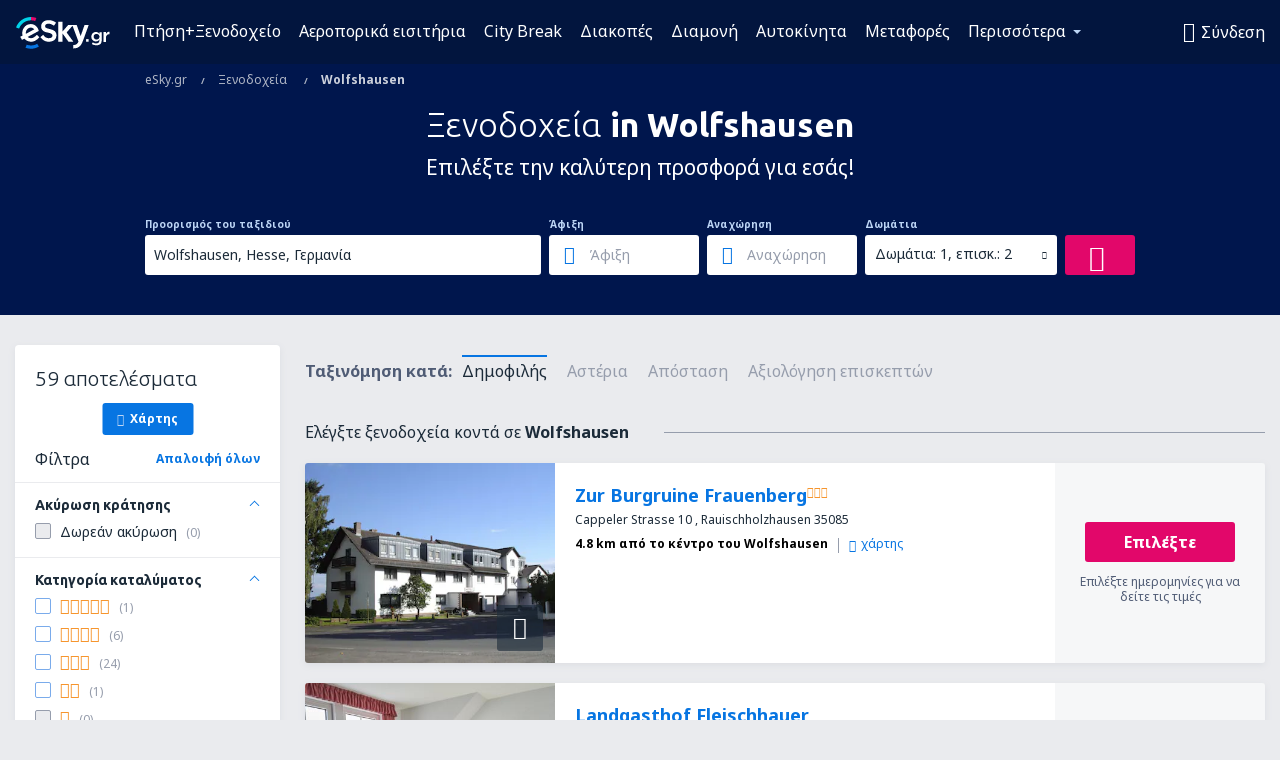

--- FILE ---
content_type: text/html; charset=UTF-8
request_url: https://www.esky.gr/xenodohia/ci/68966/xenodohia-wolfshausen
body_size: 25724
content:

<!DOCTYPE html>
<!--[if IE]><![endif]-->
<!--[if IE 9 ]><html lang="el" class="ie9"><![endif]-->
<!--[if (gt IE 9)|!(IE)]><!-->
	<html
	lang="el"> <!--<![endif]-->
	<head>
				<link href="https://fonts.googleapis.com/css?family=Ubuntu:300,700|Noto+Sans:400,700|Source+Code+Pro:400,700&amp;subset=latin,cyrillic-ext,latin-ext&amp;display=swap" rel="preload" as="style">

					<meta charset="utf-8">

			<meta http-equiv="X-UA-Compatible" content="IE=Edge,chrome=1"/>
			<meta name="viewport" content="width=device-width, initial-scale=1.0, maximum-scale=1, user-scalable=no"/>
							    <title>Ξενοδοχεία Wolfshausen Γερμανία - Ξενοδοχεία in Wolfshausen - Ξενοδοχεία κράτηση - eSky.gr</title>
<meta name="description" content="Αναζήτηση ξενοδοχείων in Wolfshausen - Ξενοδοχεία {{cityName}} - Κάντε κράτηση ξενοδοχείου τώρα!">
<meta name="keywords" content="Ξενοδοχεία {{cityName}}, ξενοδοχεία in Wolfshausen, φθηνά ξενοδοχεία {{cityName}}, κρατήσεις ξενοδοχείων {{cityName}}, ξενοδοχεία αναζήτηση {{cityName}}">

    <meta name="robots" content="all" />

    <link rel="canonical" href="https://www.esky.gr/xenodohia/ci/68966/xenodohia-wolfshausen" />
<meta property="og:locale" content="el_GR" />
<meta property="og:site_name" content="eSky.gr - Αεροπορικά εισιτήρια, City Break, Διακοπές" />

    <meta property="og:title" content="Ξενοδοχεία Wolfshausen Γερμανία - Ξενοδοχεία in Wolfshausen - Ξενοδοχεία κράτηση - eSky.gr" />

<meta property="og:type" content="website" />
    <meta property="og:image" content="https://static1.eskypartners.com/logos/partners/el_GR/logo_square.jpg" />
    <meta property="og:url" content="https://www.esky.gr/xenodohia/ci/68966/xenodohia-wolfshausen" />

    <meta property="og:description" content="Αναζήτηση ξενοδοχείων in Wolfshausen - Ξενοδοχεία {{cityName}} - Κάντε κράτηση ξενοδοχείου τώρα!" />



						 <link rel="alternate" hreflang="bg" href="https://www.esky.bg/hoteli/ci/68966/hoteli-wolfshausen" />
								 <link rel="alternate" hreflang="bg-BG" href="https://www.esky.bg/hoteli/ci/68966/hoteli-wolfshausen" />
								 <link rel="alternate" hreflang="bs" href="https://www.esky.ba/hoteli/ci/68966/hoteli-wolfshausen" />
								 <link rel="alternate" hreflang="bs-BA" href="https://www.esky.ba/hoteli/ci/68966/hoteli-wolfshausen" />
								 <link rel="alternate" hreflang="cs" href="https://www.esky.cz/hotely/ci/68966/hotely-wolfshausen" />
								 <link rel="alternate" hreflang="cs-CZ" href="https://www.esky.cz/hotely/ci/68966/hotely-wolfshausen" />
								 <link rel="alternate" hreflang="da" href="https://www.eskytravel.dk/hoteller/ci/68966/hoteli-wolfshausen" />
								 <link rel="alternate" hreflang="da-DK" href="https://www.eskytravel.dk/hoteller/ci/68966/hoteli-wolfshausen" />
								 <link rel="alternate" hreflang="de" href="https://www.eskytravel.de/hotels/ci/68966/hotels-wolfshausen" />
								 <link rel="alternate" hreflang="de-AT" href="https://www.esky.at/hotels/ci/68966/hotels-wolfshausen" />
								 <link rel="alternate" hreflang="de-CH" href="https://www.eskytravel.ch/hotels/ci/68966/hotels-wolfshausen" />
								 <link rel="alternate" hreflang="de-DE" href="https://www.eskytravel.de/hotels/ci/68966/hotels-wolfshausen" />
								 <link rel="alternate" hreflang="el" href="https://www.esky.gr/xenodohia/ci/68966/xenodohia-wolfshausen" />
								 <link rel="alternate" hreflang="el-GR" href="https://www.esky.gr/xenodohia/ci/68966/xenodohia-wolfshausen" />
								 <link rel="alternate" hreflang="en" href="https://www.esky.com/hotels/ci/68966/hotels-wolfshausen" />
								 <link rel="alternate" hreflang="en-142" href="https://www.esky.eu/hotels/ci/68966/hotels-wolfshausen" />
								 <link rel="alternate" hreflang="en-150" href="https://www.esky.eu/hotels/ci/68966/hotels-wolfshausen" />
								 <link rel="alternate" hreflang="en-EG" href="https://www.esky.com.eg/hotels/ci/68966/hotels-wolfshausen" />
								 <link rel="alternate" hreflang="en-GB" href="https://www.esky.co.uk/hotels/ci/68966/hotels-wolfshausen" />
								 <link rel="alternate" hreflang="en-HK" href="https://www.esky.com.hk/hotels/ci/68966/hotels-wolfshausen" />
								 <link rel="alternate" hreflang="en-IE" href="https://www.esky.ie/hotels/ci/68966/hotels-wolfshausen" />
								 <link rel="alternate" hreflang="en-KE" href="https://www.esky.co.ke/hotels/ci/68966/hotels-wolfshausen" />
								 <link rel="alternate" hreflang="en-MY" href="https://www.esky.com.my/hotels/ci/68966/hotels-wolfshausen" />
								 <link rel="alternate" hreflang="en-NG" href="https://www.esky.com.ng/hotels/ci/68966/hotels-wolfshausen" />
								 <link rel="alternate" hreflang="en-NZ" href="https://www.eskytravel.co.nz/hotels/ci/68966/hotels-wolfshausen" />
								 <link rel="alternate" hreflang="en-SG" href="https://www.esky.com.sg/hotels/ci/68966/hotels-wolfshausen" />
								 <link rel="alternate" hreflang="en-US" href="https://www.esky.com/hotels/ci/68966/hotels-wolfshausen" />
								 <link rel="alternate" hreflang="en-ZA" href="https://www.eskytravel.co.za/hotels/ci/68966/hotels-wolfshausen" />
								 <link rel="alternate" hreflang="es" href="https://www.edestinos.com/hoteles/ci/68966/hoteles-wolfshausen" />
								 <link rel="alternate" hreflang="es-BO" href="https://www.edestinos.com.bo/hoteles/ci/68966/hoteles-wolfshausen" />
								 <link rel="alternate" hreflang="es-CL" href="https://www.edestinos.cl/hoteles/ci/68966/hoteles-wolfshausen" />
								 <link rel="alternate" hreflang="es-CO" href="https://www.edestinos.com.co/hoteles/ci/68966/hoteles-wolfshausen" />
								 <link rel="alternate" hreflang="es-CR" href="https://www.edestinos.cr/hoteles/ci/68966/hoteles-wolfshausen" />
								 <link rel="alternate" hreflang="es-DO" href="https://www.edestinos.com.do/hoteles/ci/68966/hoteles-wolfshausen" />
								 <link rel="alternate" hreflang="es-ES" href="https://www.esky.es/hoteles/ci/68966/hoteles-wolfshausen" />
								 <link rel="alternate" hreflang="es-GT" href="https://www.edestinos.com.gt/hoteles/ci/68966/hoteles-wolfshausen" />
								 <link rel="alternate" hreflang="es-HN" href="https://www.edestinos.com.hn/hoteles/ci/68966/hoteles-wolfshausen" />
								 <link rel="alternate" hreflang="es-MX" href="https://www.edestinos.com.mx/hoteles/ci/68966/hoteles-wolfshausen" />
								 <link rel="alternate" hreflang="es-NI" href="https://www.edestinos.com.ni/hoteles/ci/68966/hoteles-wolfshausen" />
								 <link rel="alternate" hreflang="es-PA" href="https://www.edestinos.com.pa/hoteles/ci/68966/hoteles-wolfshausen" />
								 <link rel="alternate" hreflang="es-PE" href="https://www.edestinos.com.pe/hoteles/ci/68966/hoteles-wolfshausen" />
								 <link rel="alternate" hreflang="es-PR" href="https://www.edestinos.com.pr/hoteles/ci/68966/hoteles-wolfshausen" />
								 <link rel="alternate" hreflang="es-PY" href="https://www.edestinos.com.py/hoteles/ci/68966/hoteles-wolfshausen" />
								 <link rel="alternate" hreflang="es-SV" href="https://www.edestinos.com.sv/hoteles/ci/68966/hoteles-wolfshausen" />
								 <link rel="alternate" hreflang="fi" href="https://www.esky.fi/hotellit/ci/68966/hoteli-wolfshausen" />
								 <link rel="alternate" hreflang="fi-FI" href="https://www.esky.fi/hotellit/ci/68966/hoteli-wolfshausen" />
								 <link rel="alternate" hreflang="fr" href="https://www.esky.fr/hotels/ci/68966/hotels-wolfshausen" />
								 <link rel="alternate" hreflang="fr-FR" href="https://www.esky.fr/hotels/ci/68966/hotels-wolfshausen" />
								 <link rel="alternate" hreflang="fr-MA" href="https://www.esky.co.ma/hotels/ci/68966/hotels-wolfshausen" />
								 <link rel="alternate" hreflang="hr" href="https://www.esky.hr/hoteli/ci/68966/hoteli-wolfshausen" />
								 <link rel="alternate" hreflang="hr-HR" href="https://www.esky.hr/hoteli/ci/68966/hoteli-wolfshausen" />
								 <link rel="alternate" hreflang="hu" href="https://www.esky.hu/hotelek/ci/68966/hotelek-wolfshausen" />
								 <link rel="alternate" hreflang="hu-HU" href="https://www.esky.hu/hotelek/ci/68966/hotelek-wolfshausen" />
								 <link rel="alternate" hreflang="it" href="https://www.eskytravel.it/hotel/ci/68966/alberghi-wolfshausen" />
								 <link rel="alternate" hreflang="it-IT" href="https://www.eskytravel.it/hotel/ci/68966/alberghi-wolfshausen" />
								 <link rel="alternate" hreflang="nb" href="https://www.eskytravel.no/hoteller/ci/68966/hoteli-wolfshausen" />
								 <link rel="alternate" hreflang="nb-NO" href="https://www.eskytravel.no/hoteller/ci/68966/hoteli-wolfshausen" />
								 <link rel="alternate" hreflang="nl" href="https://www.esky.nl/hotels/ci/68966/hotels-wolfshausen" />
								 <link rel="alternate" hreflang="nl-BE" href="https://www.eskytravel.be/hotels/ci/68966/hotels-wolfshausen" />
								 <link rel="alternate" hreflang="nl-NL" href="https://www.esky.nl/hotels/ci/68966/hotels-wolfshausen" />
								 <link rel="alternate" hreflang="pl" href="https://www.esky.pl/hotele/ci/68966/hotele-wolfshausen" />
								 <link rel="alternate" hreflang="pl-PL" href="https://www.esky.pl/hotele/ci/68966/hotele-wolfshausen" />
								 <link rel="alternate" hreflang="pt" href="https://www.esky.pt/hoteis/ci/68966/hoteis-wolfshausen" />
								 <link rel="alternate" hreflang="pt-PT" href="https://www.esky.pt/hoteis/ci/68966/hoteis-wolfshausen" />
								 <link rel="alternate" hreflang="ro" href="https://www.esky.ro/hoteluri/ci/68966/hoteluri-wolfshausen" />
								 <link rel="alternate" hreflang="ro-MD" href="https://www.esky.md/hoteluri/ci/68966/hoteluri-wolfshausen" />
								 <link rel="alternate" hreflang="ro-RO" href="https://www.esky.ro/hoteluri/ci/68966/hoteluri-wolfshausen" />
								 <link rel="alternate" hreflang="sk" href="https://www.esky.sk/hotely/ci/68966/hotely-wolfshausen" />
								 <link rel="alternate" hreflang="sk-SK" href="https://www.esky.sk/hotely/ci/68966/hotely-wolfshausen" />
								 <link rel="alternate" hreflang="sr" href="https://www.esky.rs/hoteli/ci/68966/hoteli-wolfshausen" />
								 <link rel="alternate" hreflang="sr-RS" href="https://www.esky.rs/hoteli/ci/68966/hoteli-wolfshausen" />
								 <link rel="alternate" hreflang="sv" href="https://www.esky.se/hotell/ci/68966/hoteli-wolfshausen" />
								 <link rel="alternate" hreflang="sv-SE" href="https://www.esky.se/hotell/ci/68966/hoteli-wolfshausen" />
								 <link rel="alternate" hreflang="tr" href="https://www.esky.com.tr/otel/ci/68966/otel-wolfshausen" />
								 <link rel="alternate" hreflang="tr-TR" href="https://www.esky.com.tr/otel/ci/68966/otel-wolfshausen" />
								 <link rel="alternate" hreflang="x-default" href="https://www.esky.com/hotels/ci/68966/hotels-wolfshausen" />
			
	<meta name="fragment" content="!" />


			
			<script>
LUX=(function(){var a=("undefined"!==typeof(LUX)&&"undefined"!==typeof(LUX.gaMarks)?LUX.gaMarks:[]);var d=("undefined"!==typeof(LUX)&&"undefined"!==typeof(LUX.gaMeasures)?LUX.gaMeasures:[]);var j="LUX_start";var k=window.performance;var l=("undefined"!==typeof(LUX)&&LUX.ns?LUX.ns:(Date.now?Date.now():+(new Date())));if(k&&k.timing&&k.timing.navigationStart){l=k.timing.navigationStart}function f(){if(k&&k.now){return k.now()}var o=Date.now?Date.now():+(new Date());return o-l}function b(n){if(k){if(k.mark){return k.mark(n)}else{if(k.webkitMark){return k.webkitMark(n)}}}a.push({name:n,entryType:"mark",startTime:f(),duration:0});return}function m(p,t,n){if("undefined"===typeof(t)&&h(j)){t=j}if(k){if(k.measure){if(t){if(n){return k.measure(p,t,n)}else{return k.measure(p,t)}}else{return k.measure(p)}}else{if(k.webkitMeasure){return k.webkitMeasure(p,t,n)}}}var r=0,o=f();if(t){var s=h(t);if(s){r=s.startTime}else{if(k&&k.timing&&k.timing[t]){r=k.timing[t]-k.timing.navigationStart}else{return}}}if(n){var q=h(n);if(q){o=q.startTime}else{if(k&&k.timing&&k.timing[n]){o=k.timing[n]-k.timing.navigationStart}else{return}}}d.push({name:p,entryType:"measure",startTime:r,duration:(o-r)});return}function h(n){return c(n,g())}function c(p,o){for(i=o.length-1;i>=0;i--){var n=o[i];if(p===n.name){return n}}return undefined}function g(){if(k){if(k.getEntriesByType){return k.getEntriesByType("mark")}else{if(k.webkitGetEntriesByType){return k.webkitGetEntriesByType("mark")}}}return a}return{mark:b,measure:m,gaMarks:a,gaMeasures:d}})();LUX.ns=(Date.now?Date.now():+(new Date()));LUX.ac=[];LUX.cmd=function(a){LUX.ac.push(a)};LUX.init=function(){LUX.cmd(["init"])};LUX.send=function(){LUX.cmd(["send"])};LUX.addData=function(a,b){LUX.cmd(["addData",a,b])};LUX_ae=[];window.addEventListener("error",function(a){LUX_ae.push(a)});LUX_al=[];if("function"===typeof(PerformanceObserver)&&"function"===typeof(PerformanceLongTaskTiming)){var LongTaskObserver=new PerformanceObserver(function(c){var b=c.getEntries();for(var a=0;a<b.length;a++){var d=b[a];LUX_al.push(d)}});try{LongTaskObserver.observe({type:["longtask"]})}catch(e){}};
LUX.label="esky_hotels_search_results_seo";
LUX.samplerate = (function (p, s) { try { return Math.max.apply(null, String(s).split(';').map(function (v, i) { return i === 0 ? ['*', v] : v.split(':'); }).map(function (a) { return [new RegExp('^' + a[0].replace(/\*/g, '.*').replace(/\+/g, '\\$&'), 'i'), parseInt(a[1], 10) ]; }).filter(function (a) { return a[0].test(p); }).map(function (a) { return a[1]; })) || void 0 } catch(e) { return; }; })(location.pathname, "20");
</script>
<script src="https://cdn.speedcurve.com/js/lux.js?id=4134562730" defer crossorigin="anonymous"></script>
			<script>
(function (w, d, s, l, i, g) {
	w[l] = w[l] || [];
	w[l].push({ 'gtm.start': new Date().getTime(), event: 'gtm.js' });
	var f = d.getElementsByTagName(s)[0],
		j = d.createElement(s),
		dl = l != 'dataLayer' ? '&l=' + l : '';
	j.async = true;
	(j.id = g), (j.src = 'https://etm.esky.gr/gtm.js?id=' + i + dl);
	f.parentNode.insertBefore(j, f);
})(window, document, 'script', 'dataLayer', 'GTM-NH83QL6', 'esky.gtm.global');
</script>
<script>
(function (w, d, s, p) {
	w._edls = w._edls || [];
	w._edls.push(['set', 'esky.page.label', 'hotels.search.results']);
	var f = d.getElementsByTagName(s)[0],
		j = d.createElement(s);
	j.async = true;
	j.id = 'esky-dls';
	j.dataset.prefix = p;
	j.dataset.schema = 'messages';
	j.src = p + '/dls.js';
	f.parentNode.insertBefore(j, f);
})(window, document, 'script', 'https://www.esky.com/data-layer');
</script>

			
	<script>
		dataLayer = [];

					dataLayer.push({"Destination":{"CityCode":"68966","CityName":"Wolfshausen","CountryCode":"DE","CountryName":"Γερμανία"},"Filters":{"Object":"False","Stars":"False","TripAdvisorRating":"False"},"Travellers":{"PaxCount":2,"Adults":2,"Children":0},"QSF":{"RoomsCount":1,"StayLength":0},"Page":{"Category":"Hotels","Type":"Search hotels"},"Url":"https:\/\/www.esky.gr\/xenodohia\/ci\/68966\/xenodohia-wolfshausen"});
		
		function setFirstTimeVisit(cookieName) {
			function formatDate(param) {
				return ('0' + param).slice(-2);
			}

			function getPresentDate() {
				var today = new Date();
				var date = today.getFullYear() +
					formatDate(today.getMonth() + 1) +
					formatDate(today.getDate()) +
					formatDate(today.getHours()) +
					formatDate(today.getMinutes());

				return date;
			}

			function setCookie() {
				document.cookie = cookieName + '=' + getPresentDate() + ';path=/;expires=' + new Date(+new Date() + 24 * 60 * 60 * 1000 * 365);
			}

			function getCookieValues() {
				return document.cookie.match(RegExp('(?:^|;\\s*)' + cookieName + '=([^;]*)'));
			}

			function isCookieSet() {
				var match = getCookieValues();
				return (match != null && match.length > 0);
			}

			if (!isCookieSet()) {
				setCookie();
			}

			dataLayer.push({
				'UserFirstVisitDate': getCookieValues()[1]
			})
		}

		setFirstTimeVisit('firstTimeVisit');
	</script>




			<script>
	var _eac = _eac || {};

	_eac.start = new Date();
	_eac.url = '/patalyst/v1.1';
	_eac.disabledActions = '[]';
	_eac.enabled = true;
	_eac.dimensions = [];
						_eac.dimensions.push([ 'TestAB', 'site not tested', 'String' ]);
								_eac.dimensions.push([ 'Partner', 'ESKYGR', 'String' ]);
			
	function extendObj (objA, objB) {
		for (var i in objB) {
			if (objB.hasOwnProperty(i)) {
				objA[i] = objB[i];
			}
		}
	}

	var ibeConfig = {};
	var dbrRoutes = {};
	var i18n = {};
	//JS logger
	var logger = {
		adapters: [
						{
				name: 'http',
				level: ['ERROR']
			}
		],
		url: '/_fe/log'
	};

		var routesAsync = "/res/gh-b112/common/js-routing/prod_el_gr.js";
	
	function i18nExtend(_i18n) {
		extendObj(i18n, _i18n)
	}
</script>

<link rel="shortcut icon" href="https://static1.eskypartners.com/favicons/esky.ico"/>
	<meta name="theme-color" content="#031639">
<link href="https://www.esky.gr/res/gh-b112/eui/css/default/templates/default.css" type="text/css" rel="stylesheet" />
	<link href="https://www.esky.gr/res/gh-b112/eui/css/default/pages/hotels/search-results.css" type="text/css" rel="stylesheet" />

<!--[if IE 9]>
<script src="/res/gh-b112/eui/js/vendor/es6-shim.min.js"></script>
<![endif]-->
<!--[if lt IE 9]>
<script src="/res/gh-b112/eui/js/vendor/html5shiv.min.js"></script>
<script src="/res/gh-b112/eui/js/vendor/es5-shim.min.js"></script>
<![endif]-->
<!--[if lt IE 8]>
<script src="/res/gh-b112/eui/js/vendor/json3.min.js"></script>
<![endif]-->

<script>
	if (!Object.assign || !window.Promise) {
		var shim = document.createElement('script');
		shim.setAttribute('src', '/res/gh-b112/eui/js/vendor/es6-shim.min.js');
		document.getElementsByTagName('head')[0].appendChild(shim);
	}
</script>

		
	    					
		
		
		<link href="https://fonts.googleapis.com/css?family=Ubuntu:300,700|Noto+Sans:400,700|Source+Code+Pro:400,700&amp;subset=latin,cyrillic-ext,latin-ext&amp;display=swap" rel="stylesheet" type="text/css">
																				<link href="https://www.esky.gr/res/gh-b112/eui/js/0.js" as="script" rel="preload">
											<link href="https://www.esky.gr/res/gh-b112/eui/js/2.js" as="script" rel="preload">
											<link href="https://www.esky.gr/res/gh-b112/eui/js/1.js" as="script" rel="preload">
											<link href="https://www.esky.gr/res/gh-b112/eui/js/3.js" as="script" rel="preload">
											<link href="https://www.esky.gr/res/gh-b112/eui/js/4.js" as="script" rel="preload">
											<link href="https://www.esky.gr/res/gh-b112/eui/js/5.js" as="script" rel="preload">
											<link href="https://www.esky.gr/res/gh-b112/eui/js/6.js" as="script" rel="preload">
											<link href="https://www.esky.gr/res/gh-b112/eui/js/7.js" as="script" rel="preload">
											<link href="https://www.esky.gr/res/gh-b112/eui/js/common.js" as="script" rel="preload">
											<link href="https://www.esky.gr/res/gh-b112/eui/js/router.js" as="script" rel="preload">
											<link href="https://www.esky.gr/res/gh-b112/eui/js/partners-locale/el_gr.js" as="script" rel="preload">
											<link href="https://www.esky.gr/res/gh-b112/eui/js/8.js" as="script" rel="preload">
											<link href="https://www.esky.gr/res/gh-b112/eui/js/9.js" as="script" rel="preload">
											<link href="https://www.esky.gr/res/gh-b112/eui/js/22.js" as="script" rel="preload">
											<link href="https://www.esky.gr/res/gh-b112/eui/js/hotels/search-results.js" as="script" rel="preload">
														
								<script src="https://www.esky.gr/res/gh-b112/eui/js/affiliates/cj.js" defer></script>
				</head>

	<body
		id="default_container"
		data-go-test-id=""
		data-go-test-version=""
		data-route="esky_hotels_search_results_seo_www.esky.gr"
		 data-action="searchResultsHotels" class="action-searchResultsHotels searchResultsHotels" 		 	>
										<!-- Google Tag Manager -->
	<noscript>
		<iframe src="//www.googletagmanager.com/ns.html?id=GTM-T8NZG78" height="0" width="0" style="display:none;visibility:hidden"></iframe>
	</noscript>

	<script>
		(function(w,d,s,l,i){w[l]=w[l]||[];w[l].push({'gtm.start':
				new Date().getTime(),event:'gtm.js'});var f=d.getElementsByTagName(s)[0],
				j=d.createElement(s),dl=l!='dataLayer'?'&l='+l:'';j.async=true;j.src=
				'//www.googletagmanager.com/gtm.js?id='+i+dl;f.parentNode.insertBefore(j,f);
		})(window,document,'script','dataLayer','GTM-T8NZG78');
	</script>

	<script type="text/javascript">
		window[window.addEventListener ? 'addEventListener' : 'attachEvent']('load', function () {
			dataLayer.push({
				'event': 'LoadingDone'
			});
		}, false);
	</script>
					
						
		
							
		
							
			
								
															
							
		
				
					
	<noscript class="no-js">
						
		
		
		
		
		
			<div class="msg-box  info">
		<i class="ico-msg icon-alert"></i>
		<div class="content">
							<h5 class="header">Δεν μπορείτε να δείτε κάποιο μέρος του περιεχομένου</h5>
										<p class="description">Το JavaScript (που χρησιμοποιείται για διαδραστικό περιεχόμενο κ.λπ.) έχει απενεργοποιηθεί στον browser σας. Αν δεν μπορείτε να το ενεργοποιήσετε, ο ιστότοπος δεν θα λειτουργήσει σωστά ή και καθόλου.</p>
						
							<div class="description">			<div class="btn-list">
				<strong>Πώς να ενεργοποιήσετε το JavaScript:</strong>
				<ul>
											<li>
							<a href="https://support.google.com/chrome/answer/114662?hl=en" class="btn small function" rel="nofollow" target="_blank">Chrome</a>
						</li>
											<li>
							<a href="https://support.mozilla.org/en-US/kb/javascript-settings-for-interactive-web-pages" class="btn small function" rel="nofollow" target="_blank">Firefox</a>
						</li>
											<li>
							<a href="https://support.microsoft.com/en-gb/gp/howtoscript" class="btn small function" rel="nofollow" target="_blank">Internet Explorer</a>
						</li>
											<li>
							<a href="https://support.apple.com/en-us/HT201265" class="btn small function" rel="nofollow" target="_blank">Safari</a>
						</li>
											<li>
							<a href="http://www.opera.com/docs/browserjs/" class="btn small function" rel="nofollow" target="_blank">Opera</a>
						</li>
									</ul>
			</div>
		</div>
			
			
			
			
			
					</div>
	</div>

	
	</noscript>

		
									
				
		<header id="header-top" class="transparent">
			<div class="header-wrapper">
				<div class="logo-section">
											<a class="logo" href="https://www.esky.gr/" target="_top" >
							<span class="back-to-mainpage"><< αρχική σελίδα</span>
														<img class="logo-img" src="https://static1.eskypartners.com/logos/eskygrdbr30-white.svg"  alt="Ξενοδοχεία Wolfshausen Γερμανία - Ξενοδοχεία in Wolfshausen - Ξενοδοχεία κράτηση - eSky.gr - Αεροπορικά εισιτήρια, City Break, Διακοπές"
					 data-static-img-url="https://static1.eskypartners.com/logos/eskygrdbr30-white.png"/>
					
						</a>
									</div>
									
		
		<nav class="main-nav">
			<ul class="site-menu menu mobile-menu">
																													<li class="tree-item main-tabs">

																									<a href="/ptisi+xenodohio/" title="Πτήση+Ξενοδοχείο" class="menu-link link-1 tx-link">Πτήση+Ξενοδοχείο</a>
															</li>
																				<li class="tree-item main-tabs">

																									<a href="/aeroporika-eisitiria" title="Αεροπορικά εισιτήρια" class="menu-link link-2 tx-link">Αεροπορικά εισιτήρια</a>
															</li>
																				<li class="tree-item main-tabs">

																									<a href="/ptisi+xenodohio/1-city-break" title="City Break" class="menu-link link-3 tx-link">City Break</a>
															</li>
																				<li class="tree-item main-tabs">

																									<a href="/ptisi+xenodohio/2-diakopes" title="Διακοπές" class="menu-link link-4 tx-link">Διακοπές</a>
															</li>
																				<li class="tree-item main-tabs">

																									<a href="/diamoni/" title="Διαμονή" class="menu-link link-5 tx-link">Διαμονή</a>
															</li>
																				<li class="tree-item main-tabs">

																									<a href="https://www.booking.com/cars/index.html?aid=2433842&amp;adplat=cross_product_bar&amp;label=label=pagehome-link-2433842-click_CARheadertab&amp;prefcurrency=EUR&amp;selected_currency=EUR&amp;lang=gr" rel="nofollow" title="Αυτοκίνητα" target="_blank" class="menu-link link-6 tx-link">Αυτοκίνητα</a>
															</li>
																				<li class="tree-item main-tabs">

																									<a href="https://esky-gr.mozio.com/?campaign=website" rel="nofollow" target="_blank" rel="noreferrer noopener" title="Μεταφορές" class="menu-link link-7 tx-link">Μεταφορές</a>
															</li>
																																																							<li class="tree-item menu-more">

																									<a href="/prosfores" title="Προσφορές" class="menu-link link-1 tx-link">Προσφορές</a>
															</li>
																				<li class="tree-item menu-more">

																									<a href="https://go.esky.gr/asfalisi" title="Ασφάλιση" class="menu-link link-2 tx-link">Ασφάλιση</a>
															</li>
																				<li class="tree-item menu-more">

																									<a href="https://www.getyourguide.com/?partner_id=6PH6GQ5&amp;cmp=GR" rel="nofollow" title="Αξιοθέατα" target="_blank" class="menu-link link-3 tx-link">Αξιοθέατα</a>
															</li>
																				<li class="tree-item menu-more">

																									<a href="https://www.ferryscanner.com/el/ferry?ref=esky" rel="nofollow" target="_blank" title="Ακτοπλοϊκά" class="menu-link link-4 tx-link">Ακτοπλοϊκά</a>
															</li>
																				<li class="tree-item menu-more">

																									<a href="https://eskybymozio.travelcar.com/el-GR/?utm_source=partner&amp;utm_medium=eskybymobio&amp;utm_campaign=park-el&amp;utm_content=website-home" rel="nofollow" target="_blank" title="Στάθμευση" class="menu-link link-5 tx-link">Στάθμευση</a>
															</li>
																				<li class="tree-item menu-more">

																									<a href="https://esky-gr.tickets-partners.com/" rel="nofollow" target="_blank" title="Αθλητικά γεγονότα" class="menu-link link-6 tx-link">Αθλητικά γεγονότα</a>
															</li>
																				<li class="tree-item menu-more">

																									<a href="https://go.esky.gr/vizes" title="Vizes" class="menu-link link-7 tx-link">βίζα</a>
															</li>
																				<li class="tree-item menu-more">

																									<a href="https://app.esky.gr/?utm_source=esky.gr&amp;utm_medium=menu" target="_blank" title="Εφαρμογή για κινητά" class="menu-link link-8 tx-link">Εφαρμογή για κινητά</a>
															</li>
																				<li class="tree-item menu-more">

																									<a href="/aerometaforis" title="Αερομεταφορείς" class="menu-link link-9 tx-link">Αερομεταφορείς</a>
															</li>
																				<li class="tree-item menu-more">

																									<a href="/aerodromia" title="Αεροδρόμια" class="menu-link link-10 tx-link">Αεροδρόμια</a>
															</li>
																				<li class="tree-item menu-more">

																									<a href="/kritikes" title="Κριτικές" class="menu-link link-11 tx-link">Κριτικές</a>
															</li>
																				<li class="tree-item menu-more">

																									<a href="/taxidiotikos-odigos" title="Ταξιδιωτικός οδηγός" class="menu-link link-12 tx-link">Ταξιδιωτικός οδηγός</a>
															</li>
																				<li class="tree-item menu-more">

																									<a href="/radar" title="Ραντάρ" class="menu-link link-13 tx-link">Ραντάρ</a>
															</li>
																				<li class="tree-item menu-more">

																									<a href="/userzone/login" rel="nofollow" title="Διαχείριση κρατήσεων" class="menu-link link-14 tx-link">Διαχείριση κρατήσεων</a>
															</li>
															
									<li class="main-tabs more-tab tree-item main-menu-dropdown hide-medium">
						<a href="javascript:void(null)" class="menu-link more"
						   data-content-id="main-menu-more-box">Περισσότερα</a>
						<ul id="main-menu-more-box" class="dropdown-content"
						    data-dropdown-content-id="main-menu-more-box">
																																																	<li>
											<a href="/prosfores" title="Προσφορές">Προσφορές</a>
										</li>
																			<li>
											<a href="https://go.esky.gr/asfalisi" title="Ασφάλιση">Ασφάλιση</a>
										</li>
																			<li>
											<a href="https://www.getyourguide.com/?partner_id=6PH6GQ5&amp;cmp=GR" rel="nofollow" title="Αξιοθέατα" target="_blank">Αξιοθέατα</a>
										</li>
																			<li>
											<a href="https://www.ferryscanner.com/el/ferry?ref=esky" rel="nofollow" target="_blank" title="Ακτοπλοϊκά">Ακτοπλοϊκά</a>
										</li>
																			<li>
											<a href="https://eskybymozio.travelcar.com/el-GR/?utm_source=partner&amp;utm_medium=eskybymobio&amp;utm_campaign=park-el&amp;utm_content=website-home" rel="nofollow" target="_blank" title="Στάθμευση">Στάθμευση</a>
										</li>
																			<li>
											<a href="https://esky-gr.tickets-partners.com/" rel="nofollow" target="_blank" title="Αθλητικά γεγονότα">Αθλητικά γεγονότα</a>
										</li>
																			<li>
											<a href="https://go.esky.gr/vizes" title="Vizes">βίζα</a>
										</li>
																			<li>
											<a href="https://app.esky.gr/?utm_source=esky.gr&amp;utm_medium=menu" target="_blank" title="Εφαρμογή για κινητά">Εφαρμογή για κινητά</a>
										</li>
																			<li>
											<a href="/aerometaforis" title="Αερομεταφορείς">Αερομεταφορείς</a>
										</li>
																			<li>
											<a href="/aerodromia" title="Αεροδρόμια">Αεροδρόμια</a>
										</li>
																			<li>
											<a href="/kritikes" title="Κριτικές">Κριτικές</a>
										</li>
																			<li>
											<a href="/taxidiotikos-odigos" title="Ταξιδιωτικός οδηγός">Ταξιδιωτικός οδηγός</a>
										</li>
																			<li>
											<a href="/radar" title="Ραντάρ">Ραντάρ</a>
										</li>
																			<li>
											<a href="/userzone/login" rel="nofollow" title="Διαχείριση κρατήσεων">Διαχείριση κρατήσεων</a>
										</li>
																														</ul>
					</li>
							</ul>
		</nav>
	
				
				<div class="header-side-options">
					
											<div class="user-zone-header">
														
	

<div class="hidden">
	<div id="uz-login-box" class="uz-login-box">
		<img class="illustration" src="https://www.esky.gr/_fe/img/illustration-default-user_zone.svg?s=80x80">

		<h4 class="title">Καλωσορίσατε στον Λογαριασμό σας!</h4>

		<p class="description">Συνδεθείτε και διαχειριστείτε τις κρατήσεις σας.</p>

		<ul class="uz-menu-wrapper">
							<li class="menu-item user-zone-google">
					<img class="menu-item-img" src="https://www.esky.gr/_fe/img/icon_google_multicolor.svg?s=20x20">
					<span class="menu-item-text">Σύνδεση με Google</span>
				</li>
				<li class="menu-item user-zone-facebook">
					<img class="menu-item-img" src="https://www.esky.gr/_fe/img/icon_facebook_multicolor.svg?s=20x20">
					<span class="menu-item-text">Σύνδεση με Facebook</span>
				</li>
						<li class="menu-item user-zone-email">
				<img class="menu-item-img" src="https://www.esky.gr/_fe/img/icon_mail.svg?s=20x20">
				<span class="menu-item-text">Σύνδεση με e-mail</span>
			</li>
		</ul>
	</div>
</div>
	
	
				
										</div>
					
												<div id="hamburger-wrapper" class="hamburger-wrapper">
		<div class="hamburger-inner-wrapper">
			<div class="hamburger">
				<span class="line line1"></span>
				<span class="line line2"></span>
				<span class="line line3"></span>
			</div>
			<span class="hamburger-title">μενού<i class="icon icon-eui_arrow_down hide-small"></i></span>
			<span class="hamburger-close"><i class="icon icon-eui_close"></i></span>
		</div>
	</div>
									</div>

							</div>
		</header>
	
<script type="text/javascript">
	i18nExtend({
    "message-dialog": {
        "Your_account_has_been_connected_with_facebook": "\u039f \u039b\u03bf\u03b3\u03b1\u03c1\u03b9\u03b1\u03c3\u03bc\u03cc\u03c2 \u03c3\u03b1\u03c2 \u03ad\u03c7\u03b5\u03b9 \u03c3\u03c5\u03bd\u03b4\u03b5\u03b8\u03b5\u03af \u03c3\u03c4\u03bf Facebook",
        "You_can_now_sign_in_via_facebook_or_normal_account": "\u03a4\u03ce\u03c1\u03b1 \u03bc\u03c0\u03bf\u03c1\u03b5\u03af\u03c4\u03b5 \u03bd\u03b1 \u03c3\u03c5\u03bd\u03b4\u03b5\u03b8\u03b5\u03af\u03c4\u03b5 \u03bc\u03b5 \u03c4\u03bf \u03c0\u03c1\u03bf\u03c6\u03af\u03bb \u03c3\u03b1\u03c2 \u03c3\u03c4\u03bf Facebook {$1} \u03ba\u03b1\u03b9, \u03b5\u03c0\u03af\u03c3\u03b7\u03c2, \u03bc\u03b5 \u03c4\u03b7 \u03b4\u03b9\u03b5\u03cd\u03b8\u03c5\u03bd\u03c3\u03b7 \u03b7\u03bb\u03b5\u03ba\u03c4\u03c1\u03bf\u03bd\u03b9\u03ba\u03bf\u03cd \u03c4\u03b1\u03c7\u03c5\u03b4\u03c1\u03bf\u03bc\u03b5\u03af\u03bf\u03c5 \u03ba\u03b1\u03b9 \u03c4\u03bf\u03bd \u03ba\u03c9\u03b4\u03b9\u03ba\u03cc \u03c0\u03c1\u03cc\u03c3\u03b2\u03b1\u03c3\u03ae\u03c2 \u03c3\u03b1\u03c2.",
        "Your_account_has_been_disconnected_from_facebook": "\u039f \u039b\u03bf\u03b3\u03b1\u03c1\u03b9\u03b1\u03c3\u03bc\u03cc\u03c2 \u03c3\u03b1\u03c2 \u03ad\u03c7\u03b5\u03b9 \u03b1\u03c0\u03bf\u03c3\u03c5\u03bd\u03b4\u03b5\u03b8\u03b5\u03af \u03b1\u03c0\u03cc \u03c4\u03bf \u03c0\u03c1\u03bf\u03c6\u03af\u03bb <br \/> \u03c3\u03c4\u03bf Facebook",
        "You_can_now_sign_in_only_with_email_and_password": "\u03a4\u03ce\u03c1\u03b1 \u03bc\u03c0\u03bf\u03c1\u03b5\u03af\u03c4\u03b5 \u03bd\u03b1 \u03c3\u03c5\u03bd\u03b4\u03b5\u03b8\u03b5\u03af\u03c4\u03b5 \u03c3\u03c4\u03bf \u03bb\u03bf\u03b3\u03b1\u03c1\u03b9\u03b1\u03c3\u03bc\u03cc \u03c3\u03b1\u03c2 \u03bc\u03cc\u03bd\u03bf \u03bc\u03b5 <br \/> \u03b4\u03b9\u03b5\u03cd\u03b8\u03c5\u03bd\u03c3\u03b7 \u03b7\u03bb\u03b5\u03ba\u03c4\u03c1\u03bf\u03bd\u03b9\u03ba\u03bf\u03cd \u03c4\u03b1\u03c7\u03c5\u03b4\u03c1\u03bf\u03bc\u03b5\u03af\u03bf\u03c5 \u03ba\u03b1\u03b9 \u03c4\u03bf\u03bd \u03ba\u03c9\u03b4\u03b9\u03ba\u03cc \u03c0\u03c1\u03cc\u03c3\u03b2\u03b1\u03c3\u03b7\u03c2.",
        "Account_with_email_from_current_facebook_profile_already_exists": "\u0391\u03c5\u03c4\u03ae \u03c4\u03b7 \u03c3\u03c4\u03b9\u03b3\u03bc\u03ae \u03b5\u03af\u03c3\u03c4\u03b5 \u03c3\u03c5\u03bd\u03b4\u03b5\u03b4\u03b5\u03bc\u03ad\u03bd\u03bf\u03b9 \u03c4\u03bf Facebook \u03c0\u03c1\u03bf\u03c6\u03af\u03bb \u03c3\u03b1\u03c2 \u03b5\u03af\u03bd\u03b1\u03b9 \u03c3\u03c5\u03bd\u03b4\u03b5\u03b4\u03b5\u03bc\u03ad\u03bd\u03bf \u03c3\u03c4\u03bf\u03bd \u03c5\u03c0\u03ac\u03c1\u03c7\u03bf\u03bd\u03c4\u03b1 \u03bb\u03bf\u03b3\u03b1\u03c1\u03b9\u03b1\u03c3\u03bc\u03cc.",
        "Sign_in_to_other_facebook_profile_to_connect_it_with_this_account": "\u03a3\u03c5\u03bd\u03b4\u03b5\u03b8\u03b5\u03af\u03c4\u03b5 \u03bc\u03b5 \u03c4\u03bf \u03ac\u03bb\u03bb\u03bf \u03c0\u03c1\u03bf\u03c6\u03af\u03bb \u03c3\u03c4\u03bf Facebook \u03b3\u03b9\u03b1 \u03bd\u03b1 \u03c3\u03c5\u03bd\u03b4\u03b5\u03b8\u03b5\u03af\u03c4\u03b5 \u03bc\u03b5 \u03b1\u03c5\u03c4\u03cc\u03bd \u03c4\u03bf\u03bd \u03bb\u03bf\u03b3\u03b1\u03c1\u03b9\u03b1\u03c3\u03bc\u03cc.",
        "You_have_already_account_connected_to_other_facebook_profile": "\u0388\u03c7\u03b5\u03c4\u03b5 \u03ae\u03b4\u03b7 \u03ad\u03bd\u03b1 \u03bb\u03bf\u03b3\u03b1\u03c1\u03b9\u03b1\u03c3\u03bc\u03cc \u03c0\u03bf\u03c5 \u03c3\u03c5\u03bd\u03b4\u03ad\u03b5\u03c4\u03b1\u03b9 \u03bc\u03b5 \u03ad\u03bd\u03b1 \u03ac\u03bb\u03bb\u03bf \u03c0\u03c1\u03bf\u03c6\u03af\u03bb \u03c3\u03c4\u03bf Facebook",
        "Sign_in_to_other_facebook_profile_or_via_email": "\u03a3\u03c5\u03bd\u03b4\u03b5\u03b8\u03b5\u03af\u03c4\u03b5 \u03c7\u03c1\u03b7\u03c3\u03b9\u03bc\u03bf\u03c0\u03bf\u03b9\u03ce\u03bd\u03c4\u03b1\u03c2 \u03ad\u03bd\u03b1 \u03ac\u03bb\u03bb\u03bf \u03c0\u03c1\u03bf\u03c6\u03af\u03bb \u03c3\u03c4\u03bf Facebook \u03ae \u03bc\u03ad\u03c3\u03c9 e-mail \u03ba\u03b1\u03b9 \u03ba\u03c9\u03b4\u03b9\u03ba\u03bf\u03cd \u03c0\u03c1\u03cc\u03c3\u03b2\u03b1\u03c3\u03b7\u03c2.",
        "Changes_have_been_saved": "\u039f\u03b9 \u03bb\u03b5\u03c0\u03c4\u03bf\u03bc\u03ad\u03c1\u03b5\u03b9\u03b5\u03c2 \u03ad\u03c7\u03bf\u03c5\u03bd \u03b1\u03c0\u03bf\u03b8\u03b7\u03ba\u03b5\u03c5\u03c4\u03b5\u03af",
        "We_have_sent_you_reset_password_link": "\u03a3\u03b1\u03c2 \u03ad\u03c7\u03bf\u03c5\u03bc\u03b5 \u03c3\u03c4\u03b5\u03af\u03bb\u03b5\u03b9 \u03ad\u03bd\u03b1 \u03c3\u03cd\u03bd\u03b4\u03b5\u03c3\u03bc\u03bf \u03b3\u03b9\u03b1 \u03bd\u03b1 \u03b5\u03c0\u03b1\u03bd\u03b1\u03c6\u03ad\u03c1\u03b5\u03c4\u03b5 \u03c4\u03bf\u03bd \u03ba\u03c9\u03b4\u03b9\u03ba\u03cc \u03c0\u03c1\u03cc\u03c3\u03b2\u03b1\u03c3\u03ae\u03c2 \u03c3\u03b1\u03c2.",
        "Check_your_email_to_reset_password": "\u0395\u03bb\u03ad\u03b3\u03be\u03c4\u03b5 e-mail \u03c3\u03b1\u03c2 \u03ba\u03b1\u03b9 \u03b1\u03ba\u03bf\u03bb\u03bf\u03c5\u03b8\u03ae\u03c3\u03c4\u03b5 \u03c4\u03b9\u03c2 \u03bf\u03b4\u03b7\u03b3\u03af\u03b5\u03c2 \u03c4\u03bf\u03c5 \u03bc\u03b7\u03bd\u03cd\u03bc\u03b1\u03c4\u03bf\u03c2.",
        "We_have_sent_you_activation_link": "\u039f \u03c3\u03cd\u03bd\u03b4\u03b5\u03c3\u03bc\u03bf\u03c2 \u03b5\u03bd\u03b5\u03c1\u03b3\u03bf\u03c0\u03bf\u03af\u03b7\u03c3\u03ae\u03c2 \u03c3\u03b1\u03c2 \u03ad\u03c7\u03b5\u03b9 \u03b1\u03c0\u03bf\u03c3\u03c4\u03b1\u03bb\u03b5\u03af \u03c3\u03c4\u03bf e-mail \u03c3\u03b1\u03c2",
        "Check_your_email_and_follow_instructions_to_activate_account": "\u03a0\u03b1\u03c1\u03b1\u03ba\u03b1\u03bb\u03bf\u03cd\u03bc\u03b5 \u03b5\u03bb\u03ad\u03b3\u03be\u03c4\u03b5 \u03c4\u03bf e-mail \u03c3\u03b1\u03c2 \u03ba\u03b1\u03b9 \u03b1\u03ba\u03bf\u03bb\u03bf\u03c5\u03b8\u03ae\u03c3\u03c4\u03b5 \u03c4\u03b9\u03c2 \u03bf\u03b4\u03b7\u03b3\u03af\u03b5\u03c2 \u03b3\u03b9\u03b1 \u03c4\u03b7\u03bd \u03b5\u03bd\u03b5\u03c1\u03b3\u03bf\u03c0\u03bf\u03af\u03b7\u03c3\u03b7 \u03c4\u03bf\u03c5 \u03bb\u03bf\u03b3\u03b1\u03c1\u03b9\u03b1\u03c3\u03bc\u03bf\u03cd \u03c3\u03b1\u03c2.",
        "Welcome_in_our_site": "\u039a\u03b1\u03bb\u03ce\u03c2 \u03ae\u03c1\u03b8\u03b1\u03c4\u03b5 \u03c3\u03c4\u03bf eSky.pl",
        "We_wish_you_very_best_journeys": "\u03a3\u03b1\u03c2 \u03b5\u03c5\u03c7\u03cc\u03bc\u03b1\u03c3\u03c4\u03b5 \u03c0\u03bf\u03bb\u03bb\u03ad\u03c2 \u03b5\u03c5\u03c7\u03ac\u03c1\u03b9\u03c3\u03c4\u03b5\u03c2 \u03b4\u03b9\u03b1\u03b4\u03c1\u03bf\u03bc\u03ad\u03c2!",
        "Traveler_added": "\u0388\u03c7\u03b5\u03b9 \u03c0\u03c1\u03bf\u03c3\u03c4\u03b5\u03b8\u03b5\u03af \u03c4\u03b1\u03be\u03b9\u03b4\u03b9\u03ce\u03c4\u03b7\u03c2",
        "Traveler_saved": "\u0388\u03c7\u03b5\u03b9 \u03b1\u03c0\u03bf\u03b8\u03b7\u03ba\u03b5\u03c5\u03c4\u03b5\u03af \u03bf \u03c4\u03b1\u03be\u03b9\u03b4\u03b9\u03ce\u03c4\u03b7\u03c2",
        "Traveler_removed": "\u0388\u03c7\u03b5\u03b9 \u03b1\u03c6\u03b1\u03b9\u03c1\u03b5\u03b8\u03b5\u03af \u03c4\u03b1\u03be\u03b9\u03b4\u03b9\u03ce\u03c4\u03b7\u03c2",
        "Callcenter_callback_success_title": "\u0397 \u03b1\u03af\u03c4\u03b7\u03c3\u03b7 \u03c3\u03c5\u03bd\u03bf\u03bc\u03b9\u03bb\u03af\u03b1\u03c2 \u03ad\u03c7\u03b5\u03b9 \u03ba\u03b1\u03c4\u03b1\u03b3\u03c1\u03b1\u03c6\u03b5\u03af",
        "Callcenter_callback_success_text": "\u03a3\u03cd\u03bd\u03c4\u03bf\u03bc\u03b1 \u03b8\u03b1 \u03b5\u03c0\u03b9\u03ba\u03bf\u03b9\u03bd\u03c9\u03bd\u03ae\u03c3\u03b5\u03b9 \u03bc\u03b1\u03b6\u03af \u03c3\u03b1\u03c2 \u03c3\u03cd\u03bc\u03b2\u03bf\u03c5\u03bb\u03cc\u03c2 \u03bc\u03b1\u03c2",
        "Travel_group_message_success_title": "\u03a4\u03bf \u03b5\u03c1\u03ce\u03c4\u03b7\u03bc\u03ac \u03c3\u03b1\u03c2 \u03ad\u03c7\u03b5\u03b9 \u03b1\u03c0\u03bf\u03c3\u03c4\u03b1\u03bb\u03b5\u03af",
        "Travel_group_message_error_title": "\u03a4\u03bf \u03b5\u03c1\u03ce\u03c4\u03b7\u03bc\u03ac \u03c3\u03b1\u03c2 \u03b4\u03b5\u03bd \u03c3\u03c4\u03ac\u03bb\u03b8\u03b7\u03ba\u03b5",
        "Travel_group_message_success_description": "\u039f \u03c3\u03cd\u03bc\u03b2\u03bf\u03c5\u03bb\u03cc\u03c2 \u03bc\u03b1\u03c2 \u03b8\u03b1 \u03b5\u03c0\u03b9\u03ba\u03bf\u03b9\u03bd\u03c9\u03bd\u03ae\u03c3\u03b5\u03b9 \u03bc\u03b1\u03b6\u03af \u03c3\u03b1\u03c2 \u03c3\u03cd\u03bd\u03c4\u03bf\u03bc\u03b1, \u03c0\u03c1\u03bf\u03ba\u03b5\u03b9\u03bc\u03ad\u03bd\u03bf\u03c5 \u03bd\u03b1 \u03bf\u03c1\u03b3\u03b1\u03bd\u03ce\u03c3\u03b5\u03b9 \u03c4\u03bf \u03c4\u03b1\u03be\u03af\u03b4\u03b9.",
        "Travel_group_message_error_description": "\u03a0\u03c1\u03bf\u03c3\u03c0\u03b1\u03b8\u03ae\u03c3\u03c4\u03b5 \u03bd\u03b1 \u03c3\u03c4\u03b5\u03af\u03bb\u03b5\u03c4\u03b5 \u03be\u03b1\u03bd\u03ac \u03c4\u03bf \u03bc\u03ae\u03bd\u03c5\u03bc\u03b1",
        "No_deals_for_specified_date": "\u0394\u03c5\u03c3\u03c4\u03c5\u03c7\u03ce\u03c2, \u03b7 \u03c0\u03c4\u03ae\u03c3\u03b7 \u03b4\u03b5\u03bd \u03b5\u03af\u03bd\u03b1\u03b9 \u03c0\u03bb\u03ad\u03bf\u03bd \u03b4\u03b9\u03b1\u03b8\u03ad\u03c3\u03b9\u03bc\u03b7",
        "No_deals_for_date_more_info": "\u0391\u03c5\u03c4\u03cc\u03c2 \u03b5\u03af\u03bd\u03b1\u03b9 \u03ad\u03bd\u03b1\u03c2 \u03b4\u03b7\u03bc\u03bf\u03c6\u03b9\u03bb\u03ae\u03c2 \u03c0\u03c1\u03bf\u03bf\u03c1\u03b9\u03c3\u03bc\u03cc\u03c2. \u03a0\u03c1\u03bf\u03c3\u03c0\u03b1\u03b8\u03ae\u03c3\u03c4\u03b5 \u03bd\u03b1 \u03b5\u03c0\u03b9\u03bb\u03ad\u03be\u03b5\u03c4\u03b5 \u03bc\u03b9\u03b1 \u03c0\u03c4\u03ae\u03c3\u03b7 \u03c3\u03b5 \u03ac\u03bb\u03bb\u03b7 \u03b7\u03bc\u03b5\u03c1\u03bf\u03bc\u03b7\u03bd\u03af\u03b1",
        "Provide_your_data": "\u0394\u03ce\u03c3\u03c4\u03b5 \u03c4\u03b1 \u03c3\u03c4\u03bf\u03b9\u03c7\u03b5\u03af\u03b1 \u03c3\u03b1\u03c2",
        "To_shorten_reservation_time": "\u03b3\u03b9\u03b1 \u03bd\u03b1 \u03c3\u03c5\u03bd\u03c4\u03bf\u03bc\u03b5\u03cd\u03c3\u03b5\u03b9 \u03c4\u03bf \u03c7\u03c1\u03cc\u03bd\u03bf \u03ba\u03c1\u03ac\u03c4\u03b7\u03c3\u03b7\u03c2 \u03c3\u03c4\u03bf \u03bc\u03ad\u03bb\u03bb\u03bf\u03bd.",
        "Contact_form_success_header": "\u03a4\u03bf \u03bc\u03ae\u03bd\u03c5\u03bc\u03b1 \u03ad\u03c7\u03b5\u03b9 \u03c3\u03c4\u03b1\u03bb\u03b5\u03af \u03bc\u03b5 \u03b5\u03c0\u03b9\u03c4\u03c5\u03c7\u03af\u03b1!",
        "Contact_form_success_description": "\u03a3\u03b1\u03c2 \u03b5\u03c5\u03c7\u03b1\u03c1\u03b9\u03c3\u03c4\u03bf\u03cd\u03bc\u03b5 \u03c0\u03bf\u03c5 \u03b5\u03c0\u03b9\u03ba\u03bf\u03b9\u03bd\u03c9\u03bd\u03ae\u03c3\u03b1\u03c4\u03b5 \u03bc\u03b1\u03b6\u03af \u03bc\u03b1\u03c2. \u0398\u03b1 \u03c3\u03b1\u03c2 \u03b1\u03c0\u03b1\u03bd\u03c4\u03ae\u03c3\u03bf\u03c5\u03bc\u03b5 \u03c4\u03bf \u03c3\u03c5\u03bd\u03c4\u03bf\u03bc\u03cc\u03c4\u03b5\u03c1\u03bf \u03b4\u03c5\u03bd\u03b1\u03c4\u03cc\u03bd.",
        "Contact_form_error_header": "\u0394\u03c5\u03c3\u03c4\u03c5\u03c7\u03ce\u03c2, \u03c4\u03bf \u03bc\u03ae\u03bd\u03c5\u03bc\u03ac \u03c3\u03b1\u03c2 \u03b4\u03b5\u03bd \u03ad\u03c7\u03b5\u03b9 \u03b1\u03c0\u03bf\u03c3\u03c4\u03b1\u03bb\u03b5\u03af.",
        "Contact_form_error_description": "\u039a\u03ac\u03c4\u03b9 \u03c0\u03ae\u03b3\u03b5 \u03c3\u03c4\u03c1\u03b1\u03b2\u03ac. \u0394\u03bf\u03ba\u03b9\u03bc\u03ac\u03c3\u03c4\u03b5 \u03be\u03b1\u03bd\u03ac \u03c3\u03b5 \u03bb\u03af\u03b3\u03bf.",
        "Resend_confirmation_success_header": "\u0397 \u03b5\u03c0\u03b9\u03b2\u03b5\u03b2\u03b1\u03af\u03c9\u03c3\u03b7 \u03ad\u03c7\u03b5\u03b9 \u03be\u03b1\u03bd\u03b1\u03c3\u03c4\u03b1\u03bb\u03b5\u03af",
        "Resend_confirmation_success_description": "\u0395\u03bb\u03ad\u03b3\u03be\u03c4\u03b5 \u03c4\u03bf email \u03c3\u03b1\u03c2. \u0391\u03bd \u03b4\u03b5\u03bd \u03c4\u03bf \u03b2\u03c1\u03b5\u03af\u03c4\u03b5, \u03ba\u03bf\u03b9\u03c4\u03ac\u03be\u03c4\u03b5 \u03c3\u03c4\u03bf \u03c6\u03ac\u03ba\u03b5\u03bb\u03bf spam.",
        "Resend_confirmation_error_header": "\u0397 \u03b5\u03c0\u03b9\u03b2\u03b5\u03b2\u03b1\u03af\u03c9\u03c3\u03b7 \u03b4\u03b5\u03bd \u03ad\u03c7\u03b5\u03b9 \u03be\u03b1\u03bd\u03b1\u03c3\u03c4\u03b1\u03bb\u03b5\u03af",
        "Resend_confirmation_error_description": "\u039b\u03c5\u03c0\u03bf\u03cd\u03bc\u03b1\u03c3\u03c4\u03b5, \u03b1\u03bb\u03bb\u03ac \u03b4\u03b5\u03bd \u03b5\u03af\u03bc\u03b1\u03c3\u03c4\u03b5 \u03c3\u03b5 \u03b8\u03ad\u03c3\u03b7 \u03bd\u03b1 \u03be\u03b1\u03bd\u03b1\u03c3\u03c4\u03b5\u03af\u03bb\u03bf\u03c5\u03bc\u03b5 \u03c4\u03b7\u03bd \u03b5\u03c0\u03b9\u03b2\u03b5\u03b2\u03b1\u03af\u03c9\u03c3\u03b7. \u03a0\u03b1\u03c1\u03b1\u03ba\u03b1\u03bb\u03bf\u03cd\u03bc\u03b5 \u03b4\u03bf\u03ba\u03b9\u03bc\u03ac\u03c3\u03c4\u03b5 \u03be\u03b1\u03bd\u03ac \u03b1\u03c1\u03b3\u03cc\u03c4\u03b5\u03c1\u03b1.",
        "Resend_confirmation_info_406_header": "\u0397 \u03b5\u03c0\u03b9\u03b2\u03b5\u03b2\u03b1\u03af\u03c9\u03c3\u03b7 \u03b4\u03b5\u03bd \u03ad\u03c7\u03b5\u03b9 \u03c3\u03c4\u03b1\u03bb\u03b5\u03af\r\n\r\n",
        "Resend_confirmation_info_406_description": "\u0391\u03c5\u03c4\u03ae\u03bd \u03c4\u03b7 \u03c3\u03c4\u03b9\u03b3\u03bc\u03ae \u03b5\u03c0\u03b5\u03be\u03b5\u03c1\u03b3\u03b1\u03b6\u03cc\u03bc\u03b1\u03c3\u03c4\u03b5 \u03c4\u03b7\u03bd \u03ba\u03c1\u03ac\u03c4\u03b7\u03c3\u03b7 \u03c3\u03b1\u03c2 \u03ba\u03b1\u03b9 \u03bc\u03c0\u03bf\u03c1\u03b5\u03af \u03bd\u03b1 \u03b1\u03bb\u03bb\u03ac\u03be\u03b5\u03b9 \u03b7 \u03c4\u03c1\u03ad\u03c7\u03bf\u03c5\u03c3\u03b1 \u03ba\u03b1\u03c4\u03ac\u03c3\u03c4\u03b1\u03c3\u03ae \u03c4\u03b7\u03c2 \u03c3\u03cd\u03bd\u03c4\u03bf\u03bc\u03b1. \u03a0\u03b1\u03c1\u03b1\u03ba\u03b1\u03bb\u03bf\u03cd\u03bc\u03b5 \u03c0\u03b5\u03c1\u03b9\u03bc\u03ad\u03bd\u03b5\u03c4\u03b5 \u03bb\u03af\u03b3\u03b1 \u03bb\u03b5\u03c0\u03c4\u03ac \u03ba\u03b1\u03b9 \u03b4\u03bf\u03ba\u03b9\u03bc\u03ac\u03c3\u03c4\u03b5 \u03be\u03b1\u03bd\u03ac.\r\n\r\n",
        "Resend_confirmation_info_409_header": "\u0397 \u03b5\u03c0\u03b9\u03b2\u03b5\u03b2\u03b1\u03af\u03c9\u03c3\u03ae \u03c3\u03b1\u03c2 \u03ad\u03c7\u03b5\u03b9 \u03c3\u03c4\u03b1\u03bb\u03b5\u03af",
        "Resend_confirmation_info_409_description": "\u03a0\u03b1\u03c1\u03b1\u03ba\u03b1\u03bb\u03bf\u03cd\u03bc\u03b5 \u03b5\u03bb\u03ad\u03b3\u03be\u03c4\u03b5 \u03c4\u03bf \u03c6\u03ac\u03ba\u03b5\u03bb\u03bf \u03b1\u03bd\u03b5\u03c0\u03b9\u03b8\u03cd\u03bc\u03b7\u03c4\u03b7\u03c2 \u03b1\u03bb\u03bb\u03b7\u03bb\u03bf\u03b3\u03c1\u03b1\u03c6\u03af\u03b1\u03c2 (spam) , \u03b1\u03bd \u03b4\u03b5\u03bd \u03bb\u03ac\u03b2\u03b1\u03c4\u03b5 e-mail \u03b1\u03c0\u03cc \u03b5\u03bc\u03ac\u03c2.\r\n\r\n",
        "Try_to_send_again": "\u0394\u03bf\u03ba\u03b9\u03bc\u03ac\u03c3\u03c4\u03b5 \u03bd\u03b1 \u03c4\u03bf \u03c3\u03c4\u03b5\u03af\u03bb\u03b5\u03c4\u03b5 \u03be\u03b1\u03bd\u03ac",
        "Or": "\u03ae",
        "Price_operator_info": "\u0399\u03c3\u03c7\u03cd\u03bf\u03c5\u03bd \u03c7\u03c1\u03b5\u03ce\u03c3\u03b5\u03b9\u03c2 \u03c4\u03bf\u03c5 \u03c4\u03b5\u03bb\u03b5\u03c3\u03c4\u03ae",
        "Hotel_search_not_found_info": "\u039c\u03b1\u03c2 \u03c3\u03c5\u03b3\u03c7\u03c9\u03c1\u03b5\u03af\u03c4\u03b5, \u03b4\u03b5\u03bd \u03c5\u03c0\u03ac\u03c1\u03c7\u03bf\u03c5\u03bd \u03b1\u03c0\u03bf\u03c4\u03b5\u03bb\u03ad\u03c3\u03bc\u03b1\u03c4\u03b1 \u03b3\u03b9\u03b1 \u03c4\u03b7\u03bd \u03b1\u03bd\u03b1\u03b6\u03ae\u03c4\u03b7\u03c3\u03ae \u03c3\u03b1\u03c2",
        "Hotel_search_not_found_sub_info": "\u0392\u03b5\u03b2\u03b1\u03b9\u03c9\u03b8\u03b5\u03af\u03c4\u03b5 \u03cc\u03c4\u03b9 \u03ad\u03c7\u03b5\u03c4\u03b5 \u03c0\u03bb\u03b7\u03ba\u03c4\u03c1\u03bf\u03bb\u03bf\u03b3\u03ae\u03c3\u03b5\u03b9 \u03c3\u03c9\u03c3\u03c4\u03ac \u03c4\u03b1 \u03bf\u03bd\u03cc\u03bc\u03b1\u03c4\u03b1",
        "Hotel_search_error_info": "\u039c\u03b1\u03c2 \u03c3\u03c5\u03b3\u03c7\u03c9\u03c1\u03b5\u03af\u03c4\u03b5, \u03b4\u03b5\u03bd \u03c5\u03c0\u03ac\u03c1\u03c7\u03bf\u03c5\u03bd \u03b1\u03c0\u03bf\u03c4\u03b5\u03bb\u03ad\u03c3\u03bc\u03b1\u03c4\u03b1 \u03b3\u03b9\u03b1 \u03c4\u03b7\u03bd \u03b1\u03bd\u03b1\u03b6\u03ae\u03c4\u03b7\u03c3\u03ae \u03c3\u03b1\u03c2",
        "Hotel_search_error_sub_info": "\u03a0\u03c1\u03bf\u03c3\u03c0\u03b1\u03b8\u03ae\u03c3\u03c4\u03b5 \u03bd\u03b1 \u03ba\u03ac\u03bd\u03b5\u03c4\u03b5 \u03b1\u03bd\u03b1\u03b6\u03ae\u03c4\u03b7\u03c3\u03b7 \u03bc\u03b5 \u03b4\u03b9\u03b1\u03c6\u03bf\u03c1\u03b5\u03c4\u03b9\u03ba\u03ac \u03ba\u03c1\u03b9\u03c4\u03ae\u03c1\u03b9\u03b1",
        "Hotel_search_filters_not_found_head": "\u0394\u03b5\u03bd \u03b2\u03c1\u03ad\u03b8\u03b7\u03ba\u03b1\u03bd \u03b1\u03c0\u03bf\u03c4\u03b5\u03bb\u03ad\u03c3\u03bc\u03b1\u03c4\u03b1 \u03b3\u03b9\u03b1  \u03b1\u03c5\u03c4\u03ac \u03c4\u03b1 \u03ba\u03c1\u03b9\u03c4\u03ae\u03c1\u03b9\u03b1 \u03c6\u03af\u03bb\u03c4\u03c1\u03c9\u03bd",
        "Hotel_search_filters_not_found_desc": "\u0391\u03bb\u03bb\u03ac\u03be\u03c4\u03b5 \u03c4\u03b1 \u03ba\u03c1\u03b9\u03c4\u03ae\u03c1\u03b9\u03b1 \u03c4\u03bf\u03c5 \u03c6\u03af\u03bb\u03c4\u03c1\u03bf\u03c5 \u03ae \u03ba\u03ac\u03bd\u03c4\u03b5 \u03b5\u03ba\u03ba\u03b1\u03b8\u03ac\u03c1\u03b9\u03c3\u03b7 \u03cc\u03bb\u03c9\u03bd \u03c4\u03c9\u03bd \u03c6\u03af\u03bb\u03c4\u03c1\u03c9\u03bd",
        "Hotel_search_filters_not_found_clear_all_filters": "\u0395\u03ba\u03ba\u03b1\u03b8\u03ac\u03c1\u03b9\u03c3\u03b7 \u03cc\u03bb\u03c9\u03bd \u03c4\u03c9\u03bd \u03c6\u03af\u03bb\u03c4\u03c1\u03c9\u03bd"
    },
    "user-zone-header": {
        "Price_alerts": "\u03b5\u03b9\u03b4\u03bf\u03c0\u03bf\u03b9\u03ae\u03c3\u03b5\u03b9\u03c2 \u03c4\u03b9\u03bc\u03ce\u03bd",
        "Search_history": "\u0399\u03c3\u03c4\u03bf\u03c1\u03b9\u03ba\u03cc \u03b1\u03bd\u03b1\u03b6\u03ae\u03c4\u03b7\u03c3\u03b7\u03c2",
        "Travelers": "\u03a4\u03b1\u03be\u03b9\u03b4\u03b9\u03ce\u03c4\u03b5\u03c2",
        "Payer_data": "\u039b\u03b5\u03c0\u03c4\u03bf\u03bc\u03ad\u03c1\u03b5\u03b9\u03b5\u03c2 \u03c0\u03bb\u03b7\u03c1\u03c9\u03c4\u03ae",
        "Settings": "\u03a1\u03c5\u03b8\u03bc\u03af\u03c3\u03b5\u03b9\u03c2 \u03bb\u03bf\u03b3\u03b1\u03c1\u03b9\u03b1\u03c3\u03bc\u03bf\u03cd",
        "Logout": "\u0391\u03c0\u03bf\u03c3\u03cd\u03bd\u03b4\u03b5\u03c3\u03b7",
        "Sign_in": "\u03a3\u03cd\u03bd\u03b4\u03b5\u03c3\u03b7",
        "or": "\u03ae",
        "sign_up": "\u0395\u03b3\u03b3\u03c1\u03b1\u03c6\u03ae",
        "My_account": "\u039f \u03bb\u03bf\u03b3\u03b1\u03c1\u03b9\u03b1\u03c3\u03bc\u03cc\u03c2 \u03bc\u03bf\u03c5",
        "My_bookings": "\u039f\u03b9 \u03ba\u03c1\u03b1\u03c4\u03ae\u03c3\u03b5\u03b9\u03c2 \u03bc\u03bf\u03c5",
        "Co_travelers": "\u03a3\u03c5\u03bd\u03c4\u03b1\u03be\u03b9\u03b4\u03b9\u03ce\u03c4\u03b5\u03c2",
        "Payer_data_contact": "\u039b\u03b5\u03c0\u03c4\u03bf\u03bc\u03ad\u03c1\u03b5\u03b9\u03b5\u03c2 \u03c0\u03bb\u03b7\u03c1\u03c9\u03c4\u03ae",
        "Account_settings": "\u03a1\u03c5\u03b8\u03bc\u03af\u03c3\u03b5\u03b9\u03c2 \u03bb\u03bf\u03b3\u03b1\u03c1\u03b9\u03b1\u03c3\u03bc\u03bf\u03cd",
        "Wallet": "{{parentSiteName}} Wallet"
    },
    "user-zone-login": {
        "Sign_in_facebook": "\u03a3\u03cd\u03bd\u03b4\u03b5\u03c3\u03b7 \u03bc\u03b5 \u03c4\u03bf Facebook",
        "or": "\u03ae",
        "email": "\u0397\u03bb\u03b5\u03ba\u03c4\u03c1\u03bf\u03bd\u03b9\u03ba\u03ae \u03b4\u03b9\u03b5\u03cd\u03b8\u03c5\u03bd\u03c3\u03b7",
        "password": "\u039a\u03c9\u03b4\u03b9\u03ba\u03cc\u03c2 \u03c0\u03c1\u03cc\u03c3\u03b2\u03b1\u03c3\u03b7\u03c2",
        "remember_me": "\u0391\u03c0\u03bf\u03bc\u03bd\u03b7\u03bc\u03cc\u03bd\u03b5\u03c5\u03c3\u03b7 \u03c3\u03c4\u03bf\u03b9\u03c7\u03b5\u03af\u03c9\u03bd \u03c7\u03c1\u03ae\u03c3\u03c4\u03b7",
        "Sign_in": "\u03a3\u03cd\u03bd\u03b4\u03b5\u03c3\u03b7",
        "Dont_remember_password": "\u039e\u03b5\u03c7\u03ac\u03c3\u03b1\u03c4\u03b5 \u03c4\u03bf\u03bd \u03ba\u03c9\u03b4\u03b9\u03ba\u03cc \u03c3\u03b1\u03c2;",
        "Enter_email": "\u03a0\u03bb\u03b7\u03ba\u03c4\u03c1\u03bf\u03bb\u03bf\u03b3\u03ae\u03c3\u03c4\u03b5 \u03bc\u03b9\u03b1 \u03b4\u03b9\u03b5\u03cd\u03b8\u03c5\u03bd\u03c3\u03b7 \u03b7\u03bb\u03b5\u03ba\u03c4\u03c1\u03bf\u03bd\u03b9\u03ba\u03bf\u03cd \u03c4\u03b1\u03c7\u03c5\u03b4\u03c1\u03bf\u03bc\u03b5\u03af\u03bf\u03c5",
        "Enter_valid_email": "\u0395\u03b9\u03c3\u03ac\u03b3\u03b5\u03c4\u03b5 \u03bc\u03b9\u03b1 \u03ad\u03b3\u03ba\u03c5\u03c1\u03b7 \u03b4\u03b9\u03b5\u03cd\u03b8\u03c5\u03bd\u03c3\u03b7 e-mail",
        "Enter_password": "\u03b5\u03b9\u03c3\u03ac\u03b3\u03b5\u03c4\u03b5 \u03ad\u03bd\u03b1\u03bd \u03ba\u03c9\u03b4\u03b9\u03ba\u03cc",
        "Wrong_email_or_password": "\u0397 \u03b4\u03b9\u03b5\u03cd\u03b8\u03c5\u03bd\u03c3\u03b7 \u03b1\u03c0\u03bf\u03c3\u03c4\u03bf\u03bb\u03ae\u03c2 e-mail \u03ae \u03bf \u03ba\u03c9\u03b4\u03b9\u03ba\u03cc\u03c2 \u03c0\u03c1\u03cc\u03c3\u03b2\u03b1\u03c3\u03b7\u03c2 \u03b5\u03af\u03bd\u03b1\u03b9 \u03bb\u03ac\u03b8\u03bf\u03c2",
        "Dont_have_account": "\u0394\u03b5\u03bd \u03ad\u03c7\u03b5\u03c4\u03b5 \u03bb\u03bf\u03b3\u03b1\u03c1\u03b9\u03b1\u03c3\u03bc\u03cc \u03b1\u03ba\u03cc\u03bc\u03b1;",
        "Register": "\u0395\u03b3\u03b3\u03c1\u03b1\u03c6\u03b5\u03af\u03c4\u03b5"
    },
    "reset-password-dialog": {
        "Did_you_forget_password": "\u039e\u03b5\u03c7\u03ac\u03c3\u03b1\u03c4\u03b5 \u03c4\u03bf\u03bd \u03ba\u03c9\u03b4\u03b9\u03ba\u03cc \u03c3\u03b1\u03c2;",
        "Type_your_email_which_you_login_to_account": "\u0395\u03b9\u03c3\u03ac\u03b3\u03b5\u03c4\u03b5 \u03c4\u03b7 \u03b4\u03b9\u03b5\u03cd\u03b8\u03c5\u03bd\u03c3\u03b7 \u03b7\u03bb\u03b5\u03ba\u03c4\u03c1\u03bf\u03bd\u03b9\u03ba\u03bf\u03cd \u03c4\u03b1\u03c7\u03c5\u03b4\u03c1\u03bf\u03bc\u03b5\u03af\u03bf\u03c5 \u03c0\u03bf\u03c5 \u03c7\u03c1\u03b7\u03c3\u03b9\u03bc\u03bf\u03c0\u03bf\u03b9\u03b5\u03af\u03c4\u03b5 \u03b3\u03b9\u03b1 \u03bd\u03b1 \u03c3\u03c5\u03bd\u03b4\u03b5\u03b8\u03b5\u03af\u03c4\u03b5 \u03c3\u03c4\u03bf \u03bb\u03bf\u03b3\u03b1\u03c1\u03b9\u03b1\u03c3\u03bc\u03cc \u03c3\u03b1\u03c2.",
        "Email": "\u0397\u03bb\u03b5\u03ba\u03c4\u03c1\u03bf\u03bd\u03b9\u03ba\u03ae \u03b4\u03b9\u03b5\u03cd\u03b8\u03c5\u03bd\u03c3\u03b7",
        "I_want_set_new_password": "\u0398\u03ad\u03bb\u03c9 \u03bd\u03b1 \u03bf\u03c1\u03af\u03c3\u03c9 \u03ad\u03bd\u03b1 \u03bd\u03ad\u03bf \u03ba\u03c9\u03b4\u03b9\u03ba\u03cc \u03c0\u03c1\u03cc\u03c3\u03b2\u03b1\u03c3\u03b7\u03c2",
        "Enter_email": "\u0395\u03b9\u03c3\u03ac\u03b3\u03b5\u03c4\u03b5 \u03b7\u03bb\u03b5\u03ba\u03c4\u03c1\u03bf\u03bd\u03b9\u03ba\u03ae \u03b4\u03b9\u03b5\u03cd\u03b8\u03c5\u03bd\u03c3\u03b7",
        "Enter_valid_email": "\u0395\u03b9\u03c3\u03ac\u03b3\u03b5\u03c4\u03b5 \u03bc\u03b9\u03b1 \u03ad\u03b3\u03ba\u03c5\u03c1\u03b7 \u03b4\u03b9\u03b5\u03cd\u03b8\u03c5\u03bd\u03c3\u03b7 e-mail",
        "Check_your_email_to_reset_password": "\u0395\u03bb\u03ad\u03b3\u03be\u03c4\u03b5 e-mail \u03c3\u03b1\u03c2 \u03ba\u03b1\u03b9 \u03b1\u03ba\u03bf\u03bb\u03bf\u03c5\u03b8\u03ae\u03c3\u03c4\u03b5 \u03c4\u03b9\u03c2 \u03bf\u03b4\u03b7\u03b3\u03af\u03b5\u03c2 \u03c4\u03bf\u03c5 \u03bc\u03b7\u03bd\u03cd\u03bc\u03b1\u03c4\u03bf\u03c2.",
        "We_have_sent_you_reset_password_link": "\u03a3\u03b1\u03c2 \u03ad\u03c7\u03bf\u03c5\u03bc\u03b5 \u03c3\u03c4\u03b5\u03af\u03bb\u03b5\u03b9 \u03ad\u03bd\u03b1 \u03c3\u03cd\u03bd\u03b4\u03b5\u03c3\u03bc\u03bf \u03b3\u03b9\u03b1 \u03bd\u03b1 \u03b5\u03c0\u03b1\u03bd\u03b1\u03c6\u03ad\u03c1\u03b5\u03c4\u03b5 \u03c4\u03bf\u03bd \u03ba\u03c9\u03b4\u03b9\u03ba\u03cc \u03c0\u03c1\u03cc\u03c3\u03b2\u03b1\u03c3\u03ae\u03c2 \u03c3\u03b1\u03c2.",
        "User_with_this_email_does_not_exist": "\u0394\u03b5\u03bd \u03c5\u03c0\u03ac\u03c1\u03c7\u03b5\u03b9 \u03b5\u03b3\u03b3\u03c1\u03b1\u03c6\u03ae \u03bb\u03bf\u03b3\u03b1\u03c1\u03b9\u03b1\u03c3\u03bc\u03bf\u03cd \u03b3\u03b9\u03b1 \u03b1\u03c5\u03c4\u03ae \u03c4\u03b7 \u03b4\u03b9\u03b5\u03cd\u03b8\u03c5\u03bd\u03c3\u03b7 e-mail.",
        "This_value_is_not_a_valid_email_address": "\u039b\u03b1\u03bd\u03b8\u03b1\u03c3\u03bc\u03ad\u03bd\u03b7 \u03b4\u03b9\u03b5\u03cd\u03b8\u03c5\u03bd\u03c3\u03b7 \u0397\u03bb\u03b5\u03ba\u03c4\u03c1\u03bf\u03bd\u03b9\u03ba\u03bf\u03cd \u03a4\u03b1\u03c7\u03c5\u03b4\u03c1\u03bf\u03bc\u03b5\u03af\u03bf\u03c5",
        "Back_to_login": "\u0395\u03c0\u03b9\u03c3\u03c4\u03c1\u03bf\u03c6\u03ae \u03c3\u03c4\u03b7\u03bd \u03c3\u03b5\u03bb\u03af\u03b4\u03b1 \u03b5\u03b9\u03c3\u03cc\u03b4\u03bf\u03c5"
    },
    "facebook-connect-dialog": {
        "Connect_account_with_facebook": "\u03a3\u03c5\u03bd\u03b4\u03ad\u03c3\u03c4\u03b5 \u03c4\u03bf \u03bb\u03bf\u03b3\u03b1\u03c1\u03b9\u03b1\u03c3\u03bc\u03cc \u03c3\u03b1\u03c2 \u03bc\u03b5 \u03c4\u03bf Facebook",
        "Connect_your_account_with_currently_logged_facebook_profile": "\u03a3\u03c5\u03bd\u03b4\u03ad\u03c3\u03c4\u03b5 \u03c4\u03bf \u03bb\u03bf\u03b3\u03b1\u03c1\u03b9\u03b1\u03c3\u03bc\u03cc \u03c3\u03c4\u03bf Esky <b> {$1} <\/b> \u03bc\u03b5 \u03c4\u03bf \u03c4\u03c1\u03ad\u03c7\u03bf\u03bd\u03c4\u03b1 \u03c3\u03c5\u03bd\u03b4\u03b5\u03b4\u03b5\u03bc\u03ad\u03bd\u03bf \u03c0\u03c1\u03bf\u03c6\u03af\u03bb \u03c3\u03c4\u03bf Facebook \u03b3\u03b9\u03b1 \u03bd\u03b1:",
        "You_can_easy_and_safe_connect_your_account_with_facebook": "\u039c\u03c0\u03bf\u03c1\u03b5\u03af\u03c4\u03b5 \u03bd\u03b1 \u03c3\u03c5\u03bd\u03b4\u03ad\u03c3\u03b5\u03c4\u03b5 \u03c4\u03bf \u03bb\u03bf\u03b3\u03b1\u03c1\u03b9\u03b1\u03c3\u03bc\u03cc \u03c3\u03b1\u03c2 \u03bc\u03b5 \u03c4\u03bf \u03c0\u03c1\u03bf\u03c6\u03af\u03bb \u03c3\u03b1\u03c2 \u03c3\u03c4\u03bf Facebook \u03bc\u03b5 \u03b3\u03c1\u03ae\u03b3\u03bf\u03c1\u03bf \u03ba\u03b1\u03b9 \u03b1\u03c3\u03c6\u03b1\u03bb\u03ae \u03c4\u03c1\u03cc\u03c0\u03bf \u03b3\u03b9\u03b1 \u03bd\u03b1:",
        "easly_find_friends_traveling_in_the_same_direction": "\u0392\u03c1\u03b5\u03af\u03c4\u03b5 \u03c6\u03af\u03bb\u03bf\u03c5\u03c2 \u03c0\u03bf\u03c5 \u03c0\u03b7\u03b3\u03b1\u03af\u03bd\u03bf\u03c5\u03bd \u03c4\u03bf \u03af\u03b4\u03b9\u03bf \u03c0\u03c1\u03bf\u03bf\u03c1\u03b9\u03c3\u03bc\u03cc \u03bc\u03b5 \u03b5\u03c5\u03ba\u03bf\u03bb\u03af\u03b1",
        "It_looks_that_you_already_have_account": "\u03a6\u03b1\u03af\u03bd\u03b5\u03c4\u03b1\u03b9 \u03cc\u03c4\u03b9 \u03ad\u03c7\u03b5\u03c4\u03b5 \u03ae\u03b4\u03b7 \u03ad\u03bd\u03b1\u03bd \u03bb\u03bf\u03b3\u03b1\u03c1\u03b9\u03b1\u03c3\u03bc\u03cc \u03c7\u03c1\u03ae\u03c3\u03c4\u03b7 \u03bc\u03b1\u03b6\u03af \u03bc\u03b1\u03c2.",
        "share_promotions_and_reservations": "\u039c\u03bf\u03b9\u03c1\u03b1\u03c3\u03c4\u03b5\u03af\u03c4\u03b5 \u03c4\u03b9\u03c2 \u03c0\u03c1\u03bf\u03c3\u03c6\u03bf\u03c1\u03ad\u03c2 \u03bc\u03b1\u03c2 \u03ba\u03b1\u03b9 \u03c4\u03b9\u03c2 \u03ba\u03c1\u03b1\u03c4\u03ae\u03c3\u03b5\u03b9\u03c2 \u03c3\u03b1\u03c2",
        "sign_in_with_one_click": "\u03c3\u03c5\u03bd\u03b4\u03b5\u03b8\u03b5\u03af\u03c4\u03b5 \u03bc\u03b5 \u03ad\u03bd\u03b1 \u03ba\u03bb\u03b9\u03ba",
        "You_decide_what_will_be_published": "\u039c\u03cc\u03bd\u03bf \u03b5\u03c3\u03b5\u03af\u03c2 \u03bc\u03c0\u03bf\u03c1\u03b5\u03af\u03c4\u03b5 \u03bd\u03b1 \u03b1\u03c0\u03bf\u03c6\u03b1\u03c3\u03af\u03c3\u03b5\u03c4\u03b5 \u03c4\u03b9 \u03b8\u03b1 \u03c0\u03c1\u03ad\u03c0\u03b5\u03b9 \u03bd\u03b1 \u03b4\u03b7\u03bc\u03bf\u03c3\u03b9\u03b5\u03cd\u03b5\u03c4\u03b1\u03b9 \u03ba\u03b1\u03b9 \u03c0\u03cc\u03c4\u03b5"
    },
    "user-zone-registration": {
        "Sign_in_facebook": "\u03a3\u03cd\u03bd\u03b4\u03b5\u03c3\u03b7 \u03bc\u03b5 \u03c4\u03bf Facebook",
        "or": "\u03ae",
        "email": "\u0397\u03bb\u03b5\u03ba\u03c4\u03c1\u03bf\u03bd\u03b9\u03ba\u03ae \u03b4\u03b9\u03b5\u03cd\u03b8\u03c5\u03bd\u03c3\u03b7",
        "password": "\u039a\u03c9\u03b4\u03b9\u03ba\u03cc\u03c2 (\u03c4\u03bf\u03c5\u03bb\u03ac\u03c7\u03b9\u03c3\u03c4\u03bf\u03bd 6 \u03c7\u03b1\u03c1\u03b1\u03ba\u03c4\u03ae\u03c1\u03b5\u03c2)",
        "repeat_password": "\u03a0\u03bb\u03b7\u03ba\u03c4\u03c1\u03bf\u03bb\u03bf\u03b3\u03ae\u03c3\u03c4\u03b5 \u03be\u03b1\u03bd\u03ac \u03c4\u03bf\u03bd \u03ba\u03c9\u03b4\u03b9\u03ba\u03cc \u03c0\u03c1\u03cc\u03c3\u03b2\u03b1\u03c3\u03b7\u03c2",
        "Regulations_acceptance": "\u0394\u03ad\u03c7\u03bf\u03bc\u03b1\u03b9 <a href=\"{$1}\" class=\"show-regulations dialog-regulations-link\" data-dialog-title=\"Regulations\">\u038c\u03c1\u03bf\u03c5\u03c2 \u03ba\u03b1\u03b9 \u03c0\u03c1\u03bf\u03cb\u03c0\u03bf\u03b8\u03ad\u03c3\u03b5\u03b9\u03c2<\/a>",
        "Register": "\u0395\u03b3\u03b3\u03c1\u03b1\u03c6\u03b5\u03af\u03c4\u03b5",
        "Enter_email": "\u03a0\u03bb\u03b7\u03ba\u03c4\u03c1\u03bf\u03bb\u03bf\u03b3\u03ae\u03c3\u03c4\u03b5 \u03bc\u03b9\u03b1 \u03b4\u03b9\u03b5\u03cd\u03b8\u03c5\u03bd\u03c3\u03b7 \u03b7\u03bb\u03b5\u03ba\u03c4\u03c1\u03bf\u03bd\u03b9\u03ba\u03bf\u03cd \u03c4\u03b1\u03c7\u03c5\u03b4\u03c1\u03bf\u03bc\u03b5\u03af\u03bf\u03c5",
        "Enter_valid_email": "\u0395\u03b9\u03c3\u03ac\u03b3\u03b5\u03c4\u03b5 \u03bc\u03b9\u03b1 \u03ad\u03b3\u03ba\u03c5\u03c1\u03b7 \u03b4\u03b9\u03b5\u03cd\u03b8\u03c5\u03bd\u03c3\u03b7 e-mail",
        "Enter_password": "\u03b5\u03b9\u03c3\u03ac\u03b3\u03b5\u03c4\u03b5 \u03ad\u03bd\u03b1\u03bd \u03ba\u03c9\u03b4\u03b9\u03ba\u03cc",
        "Password_to_short": "\u039f \u03ba\u03c9\u03b4\u03b9\u03ba\u03cc\u03c2 \u03c0\u03c1\u03cc\u03c3\u03b2\u03b1\u03c3\u03b7\u03c2 \u03c0\u03c1\u03ad\u03c0\u03b5\u03b9 \u03bd\u03b1 \u03b1\u03c0\u03bf\u03c4\u03b5\u03bb\u03b5\u03af\u03c4\u03b1\u03b9 \u03b1\u03c0\u03cc \u03c4\u03bf\u03c5\u03bb\u03ac\u03c7\u03b9\u03c3\u03c4\u03bf\u03bd 6 \u03c7\u03b1\u03c1\u03b1\u03ba\u03c4\u03ae\u03c1\u03b5\u03c2",
        "Enter_password_again": "\u03a0\u03bb\u03b7\u03ba\u03c4\u03c1\u03bf\u03bb\u03bf\u03b3\u03ae\u03c3\u03c4\u03b5 \u03be\u03b1\u03bd\u03ac \u03c4\u03bf\u03bd \u03ba\u03c9\u03b4\u03b9\u03ba\u03cc \u03c0\u03c1\u03cc\u03c3\u03b2\u03b1\u03c3\u03b7\u03c2",
        "Passwords_are_different": "\u039f\u03b9 \u03ba\u03c9\u03b4\u03b9\u03ba\u03bf\u03af \u03b4\u03b5\u03bd \u03c4\u03b1\u03b9\u03c1\u03b9\u03ac\u03b6\u03bf\u03c5\u03bd",
        "Regulations_acceptance_needed": "\u03a0\u03c1\u03ad\u03c0\u03b5\u03b9 \u03bd\u03b1 \u03b1\u03c0\u03bf\u03b4\u03b5\u03c7\u03c4\u03b5\u03af\u03c4\u03b5 \u03c4\u03bf\u03c5\u03c2 \u03cc\u03c1\u03bf\u03c5\u03c2 \u03ba\u03b1\u03b9 \u03c4\u03b9\u03c2 \u03c0\u03c1\u03bf\u03cb\u03c0\u03bf\u03b8\u03ad\u03c3\u03b5\u03b9\u03c2",
        "This_email_is_already_used": "\u0391\u03c5\u03c4\u03ae \u03b7 \u03b4\u03b9\u03b5\u03cd\u03b8\u03c5\u03bd\u03c3\u03b7 \u03b7\u03bb\u03b5\u03ba\u03c4\u03c1\u03bf\u03bd\u03b9\u03ba\u03bf\u03cd \u03c4\u03b1\u03c7\u03c5\u03b4\u03c1\u03bf\u03bc\u03b5\u03af\u03bf\u03c5 \u03c7\u03c1\u03b7\u03c3\u03b9\u03bc\u03bf\u03c0\u03bf\u03b9\u03b5\u03af\u03c4\u03b1\u03b9 \u03ae\u03b4\u03b7"
    },
    "regulations-dialog": {
        "Regulations": "\u038c\u03c1\u03bf\u03b9 \u03ba\u03b1\u03b9 \u03c0\u03c1\u03bf\u03cb\u03c0\u03bf\u03b8\u03ad\u03c3\u03b5\u03b9\u03c2 {$1}",
        "Print": "\u0395\u03ba\u03c4\u03cd\u03c0\u03c9\u03c3\u03b7",
        "Open_in_new_window": "\u0391\u03bd\u03bf\u03af\u03be\u03c4\u03b5 \u03c3\u03b5 \u03bd\u03ad\u03bf \u03c0\u03b1\u03c1\u03ac\u03b8\u03c5\u03c1\u03bf",
        "Policy_of_withdrawal": "\u03a0\u03bf\u03bb\u03b9\u03c4\u03b9\u03ba\u03ae \u0391\u03c0\u03cc\u03c3\u03c5\u03c1\u03c3\u03b7\u03c2",
        "Booking_conditions": "\u038c\u03c1\u03bf\u03b9 \u03ba\u03c1\u03ac\u03c4\u03b7\u03c3\u03b7\u03c2",
        "Policy_scope": "\u03a0\u03b5\u03b4\u03af\u03bf \u03b5\u03c6\u03b1\u03c1\u03bc\u03bf\u03b3\u03ae\u03c2 \u03c4\u03b7\u03c2 \u03b1\u03c3\u03c6\u03b1\u03bb\u03b9\u03c3\u03c4\u03b9\u03ba\u03ae\u03c2"
    }
});</script>

		
									
	<div class="hero with-breadcrumbs hero-under-menu hotel-search-hero"
		>

				<div class="hero-content">
						                        <div class="breadcrumbs" >
            <ol itemscope itemtype="http://schema.org/BreadcrumbList">                        <li itemprop="itemListElement" itemscope itemtype="http://schema.org/ListItem" data-qa-segment="eSky.gr">
                            <a itemprop="item" href="/" class="tx-link">
                                <span itemprop="name">eSky.gr</span>
                            </a>
                            <meta itemprop="position" content="1">
                        </li><li itemprop="itemListElement" itemscope itemtype="http://schema.org/ListItem"
                                data-qa-segment="Ξενοδοχεία" class="">
                                <a itemprop="item" href="/xenodohia" class="tx-link">
                                    <span itemprop="name">Ξενοδοχεία</span>
                                </a>
                                                                <meta itemprop="position" content="2">
                            </li>                            <li itemprop="itemListElement" itemscope itemtype="http://schema.org/ListItem" data-qa-segment="Wolfshausen">
                                <span itemprop="name">Wolfshausen</span>
                                                                <meta itemprop="position" content="3">
                            </li></ol>
        </div>
        					
			
	
	
	
	
	<div class="header-text hide-small" itemscope itemtype="http://schema.org/Product">
				<h1 class="h3 title" itemprop="name">
											Ξενοδοχεία <strong>in Wolfshausen</strong>					</h1>
		<p class="subtitle hide-medium">
							Επιλέξτε την καλύτερη προσφορά για εσάς!					</p>
	</div>

			<section class="qsf-container standalone search">
						
				
	
			<section class="qsf-summary">
			<strong class="destination">
				<span class="label hide-small">Προορισμός του ταξιδιού:</span>
				<span class="value">Wolfshausen, Hesse, Γερμανία</span>,
			</strong>
							<span class="label-without-dates">Διαλέξτε μια ημερομηνία</span>
						<span class="guest-amount">
				<i class="icon-passenger_count"></i>
				2
			</span>
		</section>
	
	<form method="get" action="/hotels/search" class="hotels-qsf tx-form" novalidate="novalidate">
		<fieldset class="wrap destination">
			
        
                    		        <label for="code" class="required">
            Προορισμός του ταξιδιού

                    </label>
						    <input type="text" id="destination" name="code" required="required" class="destination " placeholder="Πόλη" tabindex="1" value="Wolfshausen, Hesse, Γερμανία" />

		</fieldset>
		<fieldset class="wrap check-in-date">
			
        
                    		        <label for="checkInDate" class="required">
            Άφιξη

                    </label>
						    <input type="text" id="checkInDate" name="checkInDate" required="required" class="date " placeholder="Άφιξη " tabindex="2" />

		</fieldset>
		<fieldset class="wrap check-out-date">
			
        
                    		        <label for="checkOutDate" class="required">
            Αναχώρηση 

                    </label>
						    <input type="text" id="checkOutDate" name="checkOutDate" required="required" class="date " placeholder="Αναχώρηση " tabindex="3" />

		</fieldset>

		<fieldset class="wrap guests">
			<label for="guests"><span>Δωμάτια</span></label>
			<div id="guests" class="rooms-counter-trigger" tabindex="4"></div>
			<span class="arrow-down icon-arrow-hide-reveal-content"></span>
			<div class="rooms-counter-wrapper hidden"></div>
		</fieldset>

		<button type="submit" class="btn qsf-search hotels" tabindex="5">
			<span class="text"><i class="icon-loupe-search"></i>Αναζήτηση</span>
		</button>
	</form>

			</section>
				</div>
	</div>
	<div id="ad-hero-slot" class="ad-slot"></div>
		
		
			
		
					
			
	<div class="site-content container">
		<div class="search-results-wrapper">
			
	
	<div class="progress hidden search-results-rendering">

					<div class="animation">
				<div class="css-loader"></div>
			</div>
		
		<p class="h4">
							Ψάχνουμε για προσφορές					</p>
		<p class="text"></p>

		<div class="ads">
						</div>
		<div class="billboard"></div>
			</div>
				
	<div class="search-progress-bar hidden"></div>

			<div class="search-results-sidebar">
					
	<div class="hotel-search-filters hidden">
		<div class="filters-loader"></div>
		<div class="filters-header-wrapper"></div>
				
	
	
	<div class="hotel-small-map hide-medium search">
		<img class="map-canvas-img hidden" src="/res/gh-b112/eui/img/common/map.png" alt="" />

		
		<button class="btn function small show-full-map map-animation">
			<i class="icon icon-map-point2"></i>
			Χάρτης		</button>
	</div>
		<div class="filters-content-wrapper"></div>
	</div>
			</div>
			<div class="search-results-content">
					<div class="hotel-search-filters-tags hide-small hidden"></div>
					<div class="action-buttons-container hidden hide-large"></div>
					
	<div class="hotel-search-sorters hidden"></div>
				    	                        				    	
					
    
    <div class="hotel-search-results">
        <div class="search-results"></div>
    </div>
			</div>
		</div>
	</div>

		
							<footer class="simple">
		<div class="container">
			
							<div class="copyright transaction">
						Copyright © eSky.gr. Με την επιφύλαξη παντός νομίμου δικαιώματος.
			</div>
					</div>
	</footer>


	
	
	
	<div class="seo-links hide-medium">
		<div class="container">
							<div class="last-searched">
					<p class="title-links">Οι άνθρωποι οι οποίοι επισκέφτηκαν αυτή τη σελίδα, έκαναν αναζήτηση για:</p>
					<ul class="list-links">
											<li class="seo-link">
				<a href="/xenodohia/ci/18762/xenodohia-alcanar" class="tx-link"
				   title="Ξενοδοχεία Alcanar" target="_top">Ξενοδοχεία Alcanar</a>
			</li>
					<li class="seo-link">
				<a href="/xenodohia/ci/53535/xenodohia-heybridge" class="tx-link"
				   title="Ξενοδοχεία Heybridge" target="_top">Ξενοδοχεία Heybridge</a>
			</li>
					<li class="seo-link">
				<a href="/xenodohia/ci/mgb/xenodohia-mount-gambier" class="tx-link"
				   title="Ξενοδοχεία Mount Gambier" target="_top">Ξενοδοχεία Mount Gambier</a>
			</li>
					<li class="seo-link">
				<a href="/xenodohia/ci/70794/xenodohia-szwalk" class="tx-link"
				   title="Ξενοδοχεία Szwałk" target="_top">Ξενοδοχεία Szwałk</a>
			</li>
					<li class="seo-link last">
				<a href="/xenodohia/ci/18179/xenodohia-wiefelstede" class="tx-link"
				   title="Ξενοδοχεία Wiefelstede" target="_top">Ξενοδοχεία Wiefelstede</a>
			</li>
			
					</ul>
				</div>
						<div class="popular-searches">
				<p class="title-links">Δημοφιλείς αναζητήσεις:</p>
				<ul class="list-links">
										<li class="seo-link">
				<a href="/xenodohia/ci/ktw/xenodohia-katobitse" class="tx-link"
				   title="Ξενοδοχεία Κατοβίτσε" target="_top">Ξενοδοχεία Κατοβίτσε</a>
			</li>
					<li class="seo-link">
				<a href="/xenodohia/ci/lon/xenodohia-londino" class="tx-link"
				   title="Ξενοδοχεία Λονδίνο" target="_top">Ξενοδοχεία Λονδίνο</a>
			</li>
					<li class="seo-link">
				<a href="/xenodohia/ci/67223/xenodohia-tschiertschen" class="tx-link"
				   title="Ξενοδοχεία Tschiertschen" target="_top">Ξενοδοχεία Tschiertschen</a>
			</li>
					<li class="seo-link">
				<a href="/xenodohia/ci/19990/xenodohia-jodar" class="tx-link"
				   title="Ξενοδοχεία Jodar" target="_top">Ξενοδοχεία Jodar</a>
			</li>
					<li class="seo-link last">
				<a href="/xenodohia/ap/gpo/xenodohia-general-pico-airport" class="tx-link"
				   title="Ξενοδοχεία αεροδρομίου General Pico General Pico Airport" target="_top">Ξενοδοχεία αεροδρομίου General Pico General Pico Airport</a>
			</li>
			
				</ul>
			</div>
		</div>
	</div>
		
											<div id="fb-root"></div>

<script
		type="text/javascript"
		src="https://www.esky.gr/getjsconfig?source=esky_hotels_search_results_seo_www.esky.gr&amp;partnerCode=ESKYGR"
></script>

<script type='text/javascript'>
	i18nExtend({
    "outdated-browser-info": {
        "Your_browser_is_outdated": "\u03a4\u03bf \u03c0\u03c1\u03cc\u03b3\u03c1\u03b1\u03bc\u03bc\u03b1 \u03c0\u03b5\u03c1\u03b9\u03ae\u03b3\u03b7\u03c3\u03ae\u03c2 \u03c3\u03b1\u03c2 \u03b5\u03af\u03bd\u03b1\u03b9 \u03be\u03b5\u03c0\u03b5\u03c1\u03b1\u03c3\u03bc\u03ad\u03bd\u03bfo",
        "New_browser_advantages_info": "\u03a4\u03b1 \u03bd\u03b5\u03cc\u03c4\u03b5\u03c1\u03b1 \u03c0\u03c1\u03bf\u03b3\u03c1\u03ac\u03bc\u03bc\u03b1\u03c4\u03b1 \u03c0\u03b5\u03c1\u03b9\u03ae\u03b3\u03b7\u03c3\u03b7\u03c2 \u03c3\u03b1\u03c2 \u03b2\u03bf\u03b7\u03b8\u03bf\u03cd\u03bd \u03bd\u03b1 \u03b5\u03be\u03bf\u03b9\u03ba\u03bf\u03bd\u03bf\u03bc\u03b5\u03af\u03c4\u03b5 \u03c7\u03c1\u03cc\u03bd\u03bf, \u03bd\u03b1 \u03b5\u03af\u03c3\u03c4\u03b5 \u03b1\u03c3\u03c6\u03b1\u03bb\u03ae\u03c2, \u03ba\u03b1\u03b9 \u03c3\u03b1\u03c2 \u03b5\u03c0\u03b9\u03c4\u03c1\u03ad\u03c0\u03bf\u03c5\u03bd \u03bd\u03b1 \u03ba\u03ac\u03bd\u03b5\u03c4\u03b5 \u03c0\u03b5\u03c1\u03b9\u03c3\u03c3\u03cc\u03c4\u03b5\u03c1\u03b1 \u03b7\u03bb\u03b5\u03ba\u03c4\u03c1\u03bf\u03bd\u03b9\u03ba\u03ac.",
        "Currently_you_are_using_old_ie": "\u03a0\u03c1\u03bf\u03c2 \u03c4\u03bf \u03c0\u03b1\u03c1\u03cc\u03bd \u03c7\u03c1\u03b7\u03c3\u03b9\u03bc\u03bf\u03c0\u03bf\u03b9\u03b5\u03af\u03c4\u03b5 \u03c0\u03b1\u03bb\u03b9\u03ac IE",
        "Update_your_browser": "\u0395\u03bd\u03b7\u03bc\u03b5\u03c1\u03ce\u03c3\u03c4\u03b5 \u03c4\u03bf \u03c0\u03c1\u03cc\u03b3\u03c1\u03b1\u03bc\u03bc\u03b1 \u03c0\u03b5\u03c1\u03b9\u03ae\u03b3\u03b7\u03c3\u03ae\u03c2 \u03c3\u03b1\u03c2",
        "Try_different_modern_browser": "\u0394\u03bf\u03ba\u03b9\u03bc\u03ac\u03c3\u03c4\u03b5 \u03ad\u03bd\u03b1 \u03b4\u03b9\u03b1\u03c6\u03bf\u03c1\u03b5\u03c4\u03b9\u03ba\u03cc \u03c3\u03cd\u03b3\u03c7\u03c1\u03bf\u03bd\u03bf \u03c0\u03c1\u03cc\u03b3\u03c1\u03b1\u03bc\u03bc\u03b1 \u03c0\u03b5\u03c1\u03b9\u03ae\u03b3\u03b7\u03c3\u03b7\u03c2:"
    },
    "regulations-dialog": {
        "Regulations": "\u038c\u03c1\u03bf\u03b9 \u03ba\u03b1\u03b9 \u03c0\u03c1\u03bf\u03cb\u03c0\u03bf\u03b8\u03ad\u03c3\u03b5\u03b9\u03c2 {$1}",
        "Print": "\u0395\u03ba\u03c4\u03cd\u03c0\u03c9\u03c3\u03b7",
        "Open_in_new_window": "\u0391\u03bd\u03bf\u03af\u03be\u03c4\u03b5 \u03c3\u03b5 \u03bd\u03ad\u03bf \u03c0\u03b1\u03c1\u03ac\u03b8\u03c5\u03c1\u03bf",
        "Policy_of_withdrawal": "\u03a0\u03bf\u03bb\u03b9\u03c4\u03b9\u03ba\u03ae \u0391\u03c0\u03cc\u03c3\u03c5\u03c1\u03c3\u03b7\u03c2",
        "Booking_conditions": "\u038c\u03c1\u03bf\u03b9 \u03ba\u03c1\u03ac\u03c4\u03b7\u03c3\u03b7\u03c2",
        "Policy_scope": "\u03a0\u03b5\u03b4\u03af\u03bf \u03b5\u03c6\u03b1\u03c1\u03bc\u03bf\u03b3\u03ae\u03c2 \u03c4\u03b7\u03c2 \u03b1\u03c3\u03c6\u03b1\u03bb\u03b9\u03c3\u03c4\u03b9\u03ba\u03ae\u03c2"
    },
    "splash-screen": {
        "Btn_store": "\u039a\u03b1\u03c4\u03b5\u03b2\u03ac\u03c3\u03c4\u03b5 \u03b4\u03c9\u03c1\u03b5\u03ac\u03bd",
        "Kill_splash": "\u039c\u03b5\u03c4\u03ac\u03b2\u03b1\u03c3\u03b7 \u03c3\u03c4\u03b7\u03bd \u03b9\u03c3\u03c4\u03bf\u03c3\u03b5\u03bb\u03af\u03b4\u03b1",
        "Text_promotion": "&#10003; \u0395\u03bb\u03ba\u03c5\u03c3\u03c4\u03b9\u03ba\u03ad\u03c2 \u03c0\u03c1\u03bf\u03c3\u03c6\u03bf\u03c1\u03ad\u03c2 \u03c0\u03c4\u03ae\u03c3\u03b5\u03c9\u03bd<br \/>\r\n&#10003; \u03a6\u03c4\u03b7\u03bd\u03ad\u03c2 \u03c0\u03c4\u03ae\u03c3\u03b5\u03b9\u03c2 \u03bc\u03b7\u03c7\u03b1\u03bd\u03ae \u03b1\u03bd\u03b1\u03b6\u03ae\u03c4\u03b7\u03c3\u03b7\u03c2\r<br \/>\n&#10003; \u0397 \u03bc\u03b5\u03b3\u03b1\u03bb\u03cd\u03c4\u03b5\u03c1\u03b7 \u03b4\u03b9\u03b1\u03b8\u03b5\u03c3\u03b9\u03bc\u03cc\u03c4\u03b7\u03c4\u03b1 \u03c4\u03c9\u03bd \u03b1\u03b5\u03c1\u03bf\u03c0\u03bf\u03c1\u03b9\u03ba\u03ce\u03bd \u03b5\u03c4\u03b1\u03b9\u03c1\u03b5\u03b9\u03ce\u03bd \u03ba\u03b1\u03b9 \u03c4\u03c9\u03bd \u03b1\u03b5\u03c1\u03bf\u03bb\u03b9\u03bc\u03ad\u03bd\u03c9\u03bd"
    },
    "smart-banner": {
        "App_name_android": "eSky",
        "App_name_ios": "eSky",
        "Description_android": "\u0391\u03bd\u03b1\u03b6\u03ae\u03c4\u03b7\u03c3\u03b7 \u03ba\u03b1\u03b9 \u03ba\u03c1\u03ac\u03c4\u03b7\u03c3\u03b7 \u03c4\u03b1\u03c7\u03cd\u03c4\u03b5\u03c1\u03b1",
        "Description_ios": "\u0391\u03bd\u03b1\u03b6\u03ae\u03c4\u03b7\u03c3\u03b7 \u03ba\u03b1\u03b9 \u03ba\u03c1\u03ac\u03c4\u03b7\u03c3\u03b7 \u03c4\u03b1\u03c7\u03cd\u03c4\u03b5\u03c1\u03b1",
        "Btn_install_short_android": "\u039a\u03b1\u03c4\u03b5\u03b2\u03ac\u03c3\u03c4\u03b5",
        "Btn_install_short_ios": "\u039a\u03b1\u03c4\u03b5\u03b2\u03ac\u03c3\u03c4\u03b5"
    },
    "breadcrumbs": {
        "Type_name": "\u03a0\u03bb\u03b7\u03ba\u03c4\u03c1\u03bf\u03bb\u03bf\u03b3\u03ae\u03c3\u03c4\u03b5 \u03c4\u03bf \u03cc\u03bd\u03bf\u03bc\u03b1"
    },
    "hotels-seo-header": {
        "Seo_Hotels_ci_headline": "\u039e\u03b5\u03bd\u03bf\u03b4\u03bf\u03c7\u03b5\u03af\u03b1 <strong>{{destination}}<\/strong>",
        "Seo_Hotels_ci_headline_1": "\u039e\u03b5\u03bd\u03bf\u03b4\u03bf\u03c7\u03b5\u03af\u03b1 <strong>{{destination}}<\/strong>",
        "Seo_Hotels_ci_headline_2": "\u039e\u03b5\u03bd\u03ce\u03bd\u03b5\u03c2 <strong>{{destination}}<\/strong>",
        "Seo_Hotels_ci_headline_3": "Aparthotels <strong>{{destination}}<\/strong>",
        "Seo_Hotels_ci_headline_4": "\u03a3\u03bf\u03c5\u03af\u03c4\u03b5\u03c2 <strong>{{destination}}<\/strong>",
        "Seo_Hotels_ci_headline_5": "\u039e\u03b5\u03bd\u03ce\u03bd\u03b5\u03c2 <strong>{{destination}}<\/strong>",
        "Seo_Hotels_ci_headline_6": "Bed & breakfast <strong>{{destination}}<\/strong>",
        "Seo_Hotels_ci_headline_7": "\u03a0\u03b1\u03bd\u03b4\u03bf\u03c7\u03b5\u03af\u03b1 \/ \u03a3\u03c4\u03bf\u03ad\u03c2 <strong>{{destination}}<\/strong>",
        "Seo_Hotels_ci_headline_8": "Resorts <strong>{{destination}}<\/strong>",
        "Seo_Hotels_ci_headline_9": "\u039a\u03ac\u03bc\u03c0\u03b9\u03bd\u03b3\u03ba <strong>{{destination}}<\/strong>",
        "Seo_Hotels_ci_headline_10": "\u03c0\u03ac\u03c1\u03ba\u03b1 \u03b4\u03b9\u03b1\u03ba\u03bf\u03c0\u03ce\u03bd <strong>{{destination}}<\/strong>",
        "Seo_Hotels_ci_headline_11": "\u0394\u03b9\u03b1\u03bc\u03bf\u03bd\u03ae <strong>{{destination}}<\/strong>",
        "Seo_Hotels_ci_headline_12": "\u0392\u03af\u03bb\u03b5\u03c2 <strong>{{destination}}<\/strong>",
        "Seo_Hotels_ci_headline_13": "\u0395\u03be\u03bf\u03c7\u03b9\u03ba\u03ad\u03c2 \u03ba\u03b1\u03c4\u03bf\u03b9\u03ba\u03af\u03b5\u03c2 <strong>{{destination}}<\/strong>",
        "Seo_Hotels_ci_headline_14": "\u0391\u03b3\u03c1\u03bf\u03ba\u03c4\u03ae\u03bc\u03b1\u03c4\u03b1 <strong>{{destination}}<\/strong>",
        "Seo_Hotels_ci_headline_15": "Homestays <strong>{{destination}}<\/strong>",
        "Seo_Hotels_ap_headline": "\u039e\u03b5\u03bd\u03bf\u03b4\u03bf\u03c7\u03b5\u03af\u03b1 \u03ba\u03bf\u03bd\u03c4\u03ac \u03c3\u03c4\u03bf \u03b1\u03b5\u03c1\u03bf\u03b4\u03c1\u03cc\u03bc\u03b9\u03bf <strong>{{destination}}<\/strong>",
        "Seo_Hotels_ap_headline_1": "\u039e\u03b5\u03bd\u03bf\u03b4\u03bf\u03c7\u03b5\u03af\u03b1 \u03ba\u03bf\u03bd\u03c4\u03ac \u03c3\u03c4\u03bf \u03b1\u03b5\u03c1\u03bf\u03b4\u03c1\u03cc\u03bc\u03b9\u03bf <strong>{{destination}}<\/strong>",
        "Seo_Hotels_ap_headline_2": "\u039e\u03b5\u03bd\u03ce\u03bd\u03b5\u03c2 \u03ba\u03bf\u03bd\u03c4\u03ac \u03c3\u03c4\u03bf \u03b1\u03b5\u03c1\u03bf\u03b4\u03c1\u03cc\u03bc\u03b9\u03bf <strong>{{destination}}<\/strong>",
        "Seo_Hotels_ap_headline_3": "Aparthotels \u03ba\u03bf\u03bd\u03c4\u03ac \u03c3\u03c4\u03bf \u03b1\u03b5\u03c1\u03bf\u03b4\u03c1\u03cc\u03bc\u03b9\u03bf <strong>{{destination}}<\/strong>",
        "Seo_Hotels_ap_headline_4": "\u03a3\u03bf\u03c5\u03af\u03c4\u03b5\u03c2 \u03ba\u03bf\u03bd\u03c4\u03ac \u03c3\u03c4\u03bf \u03b1\u03b5\u03c1\u03bf\u03b4\u03c1\u03cc\u03bc\u03b9\u03bf <strong>{{destination}}<\/strong>",
        "Seo_Hotels_ap_headline_5": "\u039e\u03b5\u03bd\u03ce\u03bd\u03b5\u03c2 \u03ba\u03bf\u03bd\u03c4\u03ac \u03c3\u03c4\u03bf \u03b1\u03b5\u03c1\u03bf\u03b4\u03c1\u03cc\u03bc\u03b9\u03bf <strong>{{destination}}<\/strong>",
        "Seo_Hotels_ap_headline_6": "Bed & breakfast \u03ba\u03bf\u03bd\u03c4\u03ac \u03c3\u03c4\u03bf \u03b1\u03b5\u03c1\u03bf\u03b4\u03c1\u03cc\u03bc\u03b9\u03bf <strong>{{destination}}<\/strong>",
        "Seo_Hotels_ap_headline_7": "Inn \/ \u03bf\u03b9\u03ba\u03ae\u03bc\u03b1\u03c4\u03b1 \u03ba\u03bf\u03bd\u03c4\u03ac \u03c3\u03c4\u03bf \u03b1\u03b5\u03c1\u03bf\u03b4\u03c1\u03cc\u03bc\u03b9\u03bf <strong>{{destination}}<\/strong>",
        "Seo_Hotels_ap_headline_8": "Resorts \u03ba\u03bf\u03bd\u03c4\u03ac \u03c3\u03c4\u03bf \u03b1\u03b5\u03c1\u03bf\u03b4\u03c1\u03cc\u03bc\u03b9\u03bf <strong>{{destination}}<\/strong>",
        "Seo_Hotels_ap_headline_9": "\u039a\u03ac\u03bc\u03c0\u03b9\u03bd\u03b3\u03ba \u03ba\u03bf\u03bd\u03c4\u03ac \u03c3\u03c4\u03bf \u03b1\u03b5\u03c1\u03bf\u03b4\u03c1\u03cc\u03bc\u03b9\u03bf <strong>{{destination}}<\/strong>",
        "Seo_Hotels_ap_headline_10": "\u03c0\u03ac\u03c1\u03ba\u03b1 \u03b4\u03b9\u03b1\u03ba\u03bf\u03c0\u03ce\u03bd \u03ba\u03bf\u03bd\u03c4\u03ac \u03c3\u03c4\u03bf \u03b1\u03b5\u03c1\u03bf\u03b4\u03c1\u03cc\u03bc\u03b9\u03bf <strong>{{destination}}<\/strong>",
        "Seo_Hotels_ap_headline_11": "\u0394\u03b9\u03b1\u03bc\u03bf\u03bd\u03ae \u03ba\u03bf\u03bd\u03c4\u03ac \u03c3\u03c4\u03bf \u03b1\u03b5\u03c1\u03bf\u03b4\u03c1\u03cc\u03bc\u03b9\u03bf <strong>{{destination}}<\/strong>",
        "Seo_Hotels_ap_headline_12": "\u0392\u03af\u03bb\u03b5\u03c2 \u03ba\u03bf\u03bd\u03c4\u03ac \u03c3\u03c4\u03bf \u03b1\u03b5\u03c1\u03bf\u03b4\u03c1\u03cc\u03bc\u03b9\u03bf <strong>{{destination}}<\/strong>",
        "Seo_Hotels_ap_headline_13": "\u039a\u03b1\u03bb\u03bf\u03ba\u03b1\u03b9\u03c1\u03b9\u03bd\u03ad\u03c2 \u03ba\u03b1\u03c4\u03bf\u03b9\u03ba\u03af\u03b5\u03c2 \u03b3\u03cd\u03c1\u03c9 \u03b1\u03c0\u03cc \u03c4\u03bf \u03b1\u03b5\u03c1\u03bf\u03b4\u03c1\u03cc\u03bc\u03b9\u03bf <strong>{{destination}}<\/strong>",
        "Seo_Hotels_ap_headline_14": "\u0391\u03b3\u03c1\u03cc\u03ba\u03c4\u03b7\u03bc\u03b1 \u03ba\u03bf\u03bd\u03c4\u03ac \u03c3\u03c4\u03bf \u03b1\u03b5\u03c1\u03bf\u03b4\u03c1\u03cc\u03bc\u03b9\u03bf <strong>{{destination}}<\/strong>",
        "Seo_Hotels_ap_headline_15": "Homestays \u03ba\u03bf\u03bd\u03c4\u03ac \u03c3\u03c4\u03bf \u03b1\u03b5\u03c1\u03bf\u03b4\u03c1\u03cc\u03bc\u03b9\u03bf <strong>{{destination}}<\/strong>"
    },
    "autocomplete": {
        "Departure_airport_choose": "\u0395\u03c0\u03b9\u03bb\u03ad\u03be\u03c4\u03b5 \u03c0\u03c1\u03bf\u03bf\u03c1\u03b9\u03c3\u03bc\u03cc",
        "Arrival_airport_choose": "\u0395\u03c0\u03b9\u03bb\u03ad\u03be\u03c4\u03b5 \u03ad\u03bd\u03b1 \u03b1\u03b5\u03c1\u03bf\u03b4\u03c1\u03cc\u03bc\u03b9\u03bf",
        "Departure_place": "\u03c4\u03bf\u03c0\u03bf\u03b8\u03b5\u03c3\u03af\u03b1 \u03b1\u03bd\u03b1\u03c7\u03ce\u03c1\u03b7\u03c3\u03b7\u03c2",
        "Arrival_place": "\u03a4\u03bf\u03c0\u03bf\u03b8\u03b5\u03c3\u03af\u03b1 \u03ac\u03c6\u03b9\u03be\u03b7\u03c2",
        "Airport_name": "\u03cc\u03bd\u03bf\u03bc\u03b1 \u03b1\u03b5\u03c1\u03bf\u03b4\u03c1\u03bf\u03bc\u03af\u03bf\u03c5",
        "Distance_from_center": "\u0391\u03c0\u03bf\u03c3\u03c4. \u03b1\u03c0\u03cc \u03c4\u03bf \u03ba\u03ad\u03bd\u03c4\u03c1\u03bf",
        "Map_submit": "\u0395\u03c0\u03b9\u03bb\u03ad\u03be\u03c4\u03b5",
        "More_airports_near": "\u03a0\u03b5\u03c1\u03b9\u03c3\u03c3\u03cc\u03c4\u03b5\u03c1\u03b1 \u03b1\u03b5\u03c1\u03bf\u03b4\u03c1\u03cc\u03bc\u03b9\u03b1 \u03ba\u03bf\u03bd\u03c4\u03ac;",
        "More_airports_on_map": "\u038c\u03bb\u03b1 \u03c4\u03b1 \u03b1\u03b5\u03c1\u03bf\u03b4\u03c1\u03cc\u03bc\u03b9\u03b1",
        "Airports_on_map": "\u0391\u03b5\u03c1\u03bf\u03b4\u03c1\u03cc\u03bc\u03b9\u03b1 \u03c3\u03c4\u03bf \u03c7\u03ac\u03c1\u03c4\u03b7:",
        "Last_searched": "\u039f\u03b9 \u03c0\u03c1\u03cc\u03c3\u03c6\u03b1\u03c4\u03b5\u03c2 \u03b1\u03bd\u03b1\u03b6\u03b7\u03c4\u03ae\u03c3\u03b5\u03b9\u03c2 \u03c3\u03b1\u03c2:",
        "Nearby_airports": "\u039a\u03bf\u03bd\u03c4\u03b9\u03bd\u03ac \u03b1\u03b5\u03c1\u03bf\u03b4\u03c1\u03cc\u03bc\u03b9\u03b1",
        "Airlines": "\u0391\u03b5\u03c1\u03bf\u03b3\u03c1\u03b1\u03bc\u03bc\u03ad\u03c2",
        "National_airlines": "\u0395\u03b8\u03bd\u03b9\u03ba\u03ae \u03b1\u03b5\u03c1\u03bf\u03c0\u03bf\u03c1\u03b9\u03ba\u03ad\u03c2 \u03b5\u03c4\u03b1\u03b9\u03c1\u03b5\u03af\u03b5\u03c2",
        "Most_popular": "\u0394\u03b7\u03bc\u03bf\u03c6\u03b9\u03bb\u03ae \u03b1\u03b5\u03c1\u03bf\u03b4\u03c1\u03cc\u03bc\u03b9\u03b1:",
        "Check_airports_lower_price": "\u0395\u03bb\u03ad\u03b3\u03be\u03c4\u03b5 \u03ba\u03bf\u03bd\u03c4\u03b9\u03bd\u03ac \u03b1\u03b5\u03c1\u03bf\u03b4\u03c1\u03cc\u03bc\u03b9\u03b1 \u03b3\u03b9\u03b1 \u03bd\u03b1 \u03b4\u03b5\u03af\u03c4\u03b5 \u03c0\u03b5\u03c1\u03b9\u03c3\u03c3\u03cc\u03c4\u03b5\u03c1\u03b5\u03c2 \u03b4\u03b9\u03b1\u03b8\u03ad\u03c3\u03b9\u03bc\u03b5\u03c2 \u03c0\u03c4\u03ae\u03c3\u03b5\u03b9\u03c2:",
        "Cities": "\u03c0\u03cc\u03bb\u03b5\u03b9\u03c2",
        "Airports": "\u0391\u03b5\u03c1\u03bf\u03b4\u03c1\u03cc\u03bc\u03b9\u03b1",
        "Geolocation_Item_title": "\u03a7\u03c1\u03ae\u03c3\u03b7 \u03c4\u03b7\u03c2 \u03c4\u03bf\u03c0\u03bf\u03b8\u03b5\u03c3\u03af\u03b1\u03c2 \u03c3\u03b1\u03c2",
        "Geolocation_Item_description": "\u0398\u03b1 \u03c3\u03b1\u03c2 \u03b4\u03b5\u03af\u03be\u03bf\u03c5\u03bc\u03b5 \u03c4\u03b1 \u03c0\u03b9\u03bf \u03ba\u03bf\u03bd\u03c4\u03b9\u03bd\u03ac \u03b1\u03b5\u03c1\u03bf\u03b4\u03c1\u03cc\u03bc\u03b9\u03b1.",
        "Geolocation_Error_header": "\u0394\u03b5\u03bd \u03ae\u03c4\u03b1\u03bd \u03b4\u03c5\u03bd\u03b1\u03c4\u03cc\u03c2 \u03bf \u03b5\u03bd\u03c4\u03bf\u03c0\u03b9\u03c3\u03bc\u03cc\u03c2 \u03c3\u03b1\u03c2",
        "Geolocation_Error_description": "\u0395\u03c0\u03b9\u03b2\u03b5\u03b2\u03b1\u03b9\u03ce\u03c3\u03c4\u03b5 \u03c4\u03b7\u03bd \u03ba\u03bf\u03b9\u03bd\u03bf\u03c0\u03bf\u03af\u03b7\u03c3\u03b7 \u03c4\u03b7\u03c2 \u03c4\u03bf\u03c0\u03bf\u03b8\u03b5\u03c3\u03af\u03b1\u03c2 \u03c3\u03b1\u03c2."
    },
    "datepicker": {
        "january": "\u0399\u03b1\u03bd\u03bf\u03c5\u03ac\u03c1\u03b9\u03bf\u03c2",
        "february": "\u03a6\u03b5\u03b2\u03c1\u03bf\u03c5\u03ac\u03c1\u03b9\u03bf\u03c2",
        "march": "\u039c\u03ac\u03c1\u03c4\u03b9\u03bf\u03c2",
        "april": "\u0391\u03c0\u03c1\u03af\u03bb\u03b9\u03bf\u03c2",
        "may": "\u039c\u03ac\u03b9\u03bf\u03c2",
        "june": "\u0399\u03bf\u03cd\u03bd\u03b9\u03bf\u03c2",
        "july": "\u0399\u03bf\u03cd\u03bb\u03b9\u03bf\u03c2\r\n",
        "august": "\u0391\u03cd\u03b3\u03bf\u03c5\u03c3\u03c4\u03bf\u03c2",
        "september": "\u03a3\u03b5\u03c0\u03c4\u03ad\u03bc\u03b2\u03c1\u03b9\u03bf\u03c2",
        "october": "\u039f\u03ba\u03c4\u03ce\u03b2\u03c1\u03b9\u03bf\u03c2",
        "november": "\u039d\u03bf\u03ad\u03bc\u03b2\u03c1\u03b9\u03bf\u03c2",
        "december": "\u0394\u03b5\u03ba\u03ad\u03bc\u03b2\u03c1\u03b9\u03bf\u03c2",
        "sunday": "\u039a\u03c5\u03c1\u03b9\u03b1\u03ba\u03ae",
        "monday": "\u0394\u03b5\u03c5\u03c4\u03ad\u03c1\u03b1",
        "tuesday": "\u03a4\u03c1\u03af\u03c4\u03b7",
        "wednesday": "\u03a4\u03b5\u03c4\u03ac\u03c1\u03c4\u03b7",
        "thursday": "\u03a0\u03ad\u03bc\u03c0\u03c4\u03b7",
        "friday": "\u03a0\u03b1\u03c1\u03b1\u03c3\u03ba\u03b5\u03c5\u03ae",
        "saturday": "\u03a3\u03ac\u03b2\u03b2\u03b1\u03c4\u03bf",
        "sun": "\u039a\u03c5\u03c1",
        "mon": "\u0394\u03b5\u03c5",
        "tue": "\u03a4\u03c1\u03af",
        "wed": "\u03a4\u03b5\u03c4",
        "thu": "\u03a0\u03ad\u03bc",
        "fri": "\u03a0\u03b1\u03c1",
        "sat": "\u03a3\u03b1\u03b2",
        "su": "\u039a\u03c5\u03c1",
        "mo": "\u0394\u03b5\u03c5",
        "tu": "\u03a4\u03c1",
        "we": "\u03a4\u03b5\u03c4",
        "th": "\u03a0\u03ad\u03bc",
        "fr": "\u03a0\u03b1\u03c1",
        "sa": "\u03a3\u03b1",
        "closeText": "\u039a\u03bb\u03b5\u03af\u03c3\u03b9\u03bc\u03bf",
        "prevText": "\u03a0\u03c1\u03bf\u03b7\u03b3\u03bf\u03cd\u03bc\u03b5\u03bd\u03bf",
        "nextText": "\u0395\u03c0\u03cc\u03bc\u03b5\u03bd\u03bf",
        "currentText": "\u03a3\u03ae\u03bc\u03b5\u03c1\u03b1",
        "weekHeader": "\u0395\u03b2\u03b4\u03bf\u03bc\u03ac\u03b4\u03b1",
        "reservation_info": "\u039a\u03c1\u03ac\u03c4\u03b7\u03c3\u03b7 \u03bc\u03b9\u03b1 \u03c0\u03c4\u03ae\u03c3\u03b7\u03c2 \u03b3\u03b9\u03b1 \u03b1\u03cd\u03c1\u03b9\u03bf \u03b5\u03af\u03bd\u03b1\u03b9 \u03b4\u03c5\u03bd\u03b1\u03c4\u03ae \u03bc\u03cc\u03bd\u03bf \u03bc\u03b5 \u03c0\u03bb\u03b7\u03c1\u03c9\u03bc\u03ae \u03bc\u03ad\u03c3\u03c9 \u03c0\u03b9\u03c3\u03c4\u03c9\u03c4\u03b9\u03ba\u03ae\u03c2 \u03ba\u03ac\u03c1\u03c4\u03b1\u03c2.",
        "payment_info": "\u039a\u03c1\u03ac\u03c4\u03b7\u03c3\u03b7 \u03bc\u03b9\u03b1\u03c2 \u03c0\u03c4\u03ae\u03c3\u03b7\u03c2 \u03b3\u03b9\u03b1 \u03c3\u03ae\u03bc\u03b5\u03c1\u03b1 \u03b5\u03af\u03bd\u03b1\u03b9 \u03b4\u03c5\u03bd\u03b1\u03c4\u03ae \u03bc\u03cc\u03bd\u03bf \u03b5\u03c0\u03b9\u03ba\u03bf\u03b9\u03bd\u03c9\u03bd\u03ce\u03bd\u03c4\u03b1\u03c2 \u03bc\u03b5 \u03c4\u03bf \u03c4\u03b7\u03bb\u03b5\u03c6\u03c9\u03bd\u03b9\u03ba\u03cc \u03ba\u03ad\u03bd\u03c4\u03c1\u03bf \u03bc\u03b1\u03c2.",
        "Departure_day": "\u0391\u03bd\u03b1\u03c7\u03ce\u03c1\u03b7\u03c3\u03b7",
        "Return_day": "\u0395\u03c0\u03b9\u03c3\u03c4\u03c1\u03bf\u03c6\u03ae",
        "Booking_only_via_callcenter": "\u039a\u03c1\u03ac\u03c4\u03b7\u03c3\u03b7 \u03c0\u03c4\u03ae\u03c3\u03b7\u03c2 \u03b3\u03b9\u03b1 \u03c3\u03ae\u03bc\u03b5\u03c1\u03b1",
        "Same_departure_return_day": "\u0391\u03bd\u03b1\u03c7\u03ce\u03c1\u03b7\u03c3\u03b7 \u03ba\u03b1\u03b9 \u03b5\u03c0\u03b9\u03c3\u03c4\u03c1\u03bf\u03c6\u03ae",
        "Insurance_start": "\u0388\u03bd\u03b1\u03c1\u03be\u03b7 \u03b1\u03c3\u03c6\u03ac\u03bb\u03b9\u03c3\u03b7\u03c2",
        "Insurance_end": "\u03a4\u03ad\u03bb\u03bf\u03c2 \u03b1\u03c3\u03c6\u03ac\u03bb\u03b9\u03c3\u03b7\u03c2"
    },
    "rooms-counter": {
        "Add_room": "\u03a0\u03c1\u03bf\u03c3\u03b8\u03ad\u03c3\u03c4\u03b5 \u03c4\u03bf \u03b4\u03c9\u03bc\u03ac\u03c4\u03b9\u03bf",
        "Adults_type": "\u0395\u03bd\u03ae\u03bb\u03b9\u03ba\u03b5\u03c2 <span>\u03ac\u03bd\u03c9 \u03c4\u03c9\u03bd 18 \u03b5\u03c4\u03ce\u03bd<\/span>",
        "Child_age_0": "0 \u03b5\u03c4\u03ce\u03bd",
        "Child_age_1": "1 \u03ad\u03c4\u03bf\u03c5\u03c2",
        "Child_age_2": "2 \u03b5\u03c4\u03ce\u03bd",
        "Child_age_3": "3 \u03b5\u03c4\u03ce\u03bd",
        "Child_age_4": "4 \u03b5\u03c4\u03ce\u03bd",
        "Child_age_5": "5 \u03b5\u03c4\u03ce\u03bd",
        "Child_age_6": "6 \u03b5\u03c4\u03ce\u03bd",
        "Child_age_7": "7 \u03b5\u03c4\u03ce\u03bd",
        "Child_age_8": "8 \u03b5\u03c4\u03ce\u03bd",
        "Child_age_9": "9 \u03b5\u03c4\u03ce\u03bd",
        "Child_age_10": "10 \u03b5\u03c4\u03ce\u03bd",
        "Child_age_11": "11 \u03b5\u03c4\u03ce\u03bd",
        "Child_age_12": "12 \u03b5\u03c4\u03ce\u03bd",
        "Child_age_13": "13 \u03b5\u03c4\u03ce\u03bd",
        "Child_age_14": "14 \u03b5\u03c4\u03ce\u03bd",
        "Child_age_15": "15 \u03b5\u03c4\u03ce\u03bd",
        "Child_age_16": "16 \u03b5\u03c4\u03ce\u03bd",
        "Child_age_17": "17 \u03b5\u03c4\u03ce\u03bd",
        "Child_number": "\u03a0\u03b1\u03b9\u03b4\u03af {$number}",
        "Children_info": "\u0397 \u03b7\u03bb\u03b9\u03ba\u03af\u03b1 \u03c4\u03c9\u03bd \u03c0\u03b1\u03b9\u03b4\u03b9\u03ce\u03bd \u03c3\u03c4\u03b9\u03c2 {$date}",
        "Children_type": "\u03a0\u03b1\u03b9\u03b4\u03b9\u03ac <span>\u03ba\u03ac\u03c4\u03c9 \u03c4\u03c9\u03bd 18 \u03b5\u03c4\u03ce\u03bd<\/span>",
        "Guests": ", \u03b5\u03c0\u03b9\u03c3\u03ba.:",
        "Room_number": "\u0394\u03c9\u03bc\u03ac\u03c4\u03b9\u03bf {$number}",
        "Rooms": "\u0394\u03c9\u03bc\u03ac\u03c4\u03b9\u03b1:",
        "Fill_children_age": "\u0395\u03c0\u03b9\u03bb\u03ad\u03be\u03c4\u03b5 \u03c4\u03b7\u03bd \u03b7\u03bb\u03b9\u03ba\u03af\u03b1 \u03c4\u03c9\u03bd \u03c0\u03b1\u03b9\u03b4\u03b9\u03ce\u03bd",
        "Apply": "\u0395\u03c0\u03b9\u03bb\u03bf\u03b3\u03ae",
        "Remove": "\u0391\u03c6\u03b1\u03af\u03c1\u03b5\u03c3\u03b7"
    },
    "hotels-qsf": {
        "From": "\u0386\u03c6\u03b9\u03be\u03b7",
        "To": "\u0391\u03bd\u03b1\u03c7\u03ce\u03c1\u03b7\u03c3\u03b7 ",
        "Check_in": "\u0386\u03c6\u03b9\u03be\u03b7 ",
        "Check_out": "\u0391\u03bd\u03b1\u03c7\u03ce\u03c1\u03b7\u03c3\u03b7 ",
        "Rooms": "\u0394\u03c9\u03bc\u03ac\u03c4\u03b9\u03b1: {{count}}",
        "Guests": "\u03b5\u03c0\u03b9\u03c3\u03ba.: {{count}}",
        "Rooms_label": "\u0394\u03c9\u03bc\u03ac\u03c4\u03b9\u03b1",
        "Fill_destination": "\u0395\u03b9\u03c3\u03ac\u03b3\u03b5\u03c4\u03b5 \u03c4\u03bf \u03cc\u03bd\u03bf\u03bc\u03b1 \u03c4\u03b7\u03c2 \u03c0\u03cc\u03bb\u03b7\u03c2",
        "Fill_check_in_date": "\u0395\u03c0\u03b9\u03bb\u03ad\u03be\u03c4\u03b5 \u03b7\u03bc\u03b5\u03c1\u03bf\u03bc\u03b7\u03bd\u03af\u03b1 \u03ac\u03c6\u03b9\u03be\u03b7\u03c2",
        "Fill_check_out_date": "\u0395\u03c0\u03b9\u03bb\u03ad\u03be\u03c4\u03b5 \u03c4\u03b7\u03bd \u03b7\u03bc\u03b5\u03c1\u03bf\u03bc\u03b7\u03bd\u03af\u03b1 \u03b1\u03bd\u03b1\u03c7\u03ce\u03c1\u03b7\u03c3\u03b7\u03c2",
        "Wrong_destination": "\u03a3\u03c6\u03ac\u03bb\u03bc\u03b1 \u03bf\u03bd\u03bf\u03bc\u03b1\u03c3\u03af\u03b1\u03c2 \u03c0\u03c1\u03bf\u03bf\u03c1\u03b9\u03c3\u03bc\u03bf\u03cd",
        "Search_hotel": "\u0391\u03bd\u03b1\u03b6\u03ae\u03c4\u03b7\u03c3\u03b7",
        "Fill_with_valid_minimum_check_in_date": "\u039c\u03b7 \u03ad\u03b3\u03ba\u03c5\u03c1\u03b7 \u03b7\u03bc\u03b5\u03c1\u03bf\u03bc\u03b7\u03bd\u03af\u03b1 \u03ac\u03c6\u03b9\u03be\u03b7\u03c2",
        "Fill_with_valid_minimum_check_out_date": "\u039c\u03b7 \u03ad\u03b3\u03ba\u03c5\u03c1\u03b7 \u03b7\u03bc\u03b5\u03c1\u03bf\u03bc\u03b7\u03bd\u03af\u03b1 \u03b1\u03bd\u03b1\u03c7\u03ce\u03c1\u03b7\u03c3\u03b7\u03c2",
        "Change": "\u0391\u039b\u039b\u0391\u0393\u0397"
    },
    "hotel-distance-description": {
        "From": "\u03b1\u03c0\u03cc:",
        "From_airport": "\u03b1\u03c0\u03cc \u03c4\u03bf \u03b1\u03b5\u03c1\u03bf\u03b4\u03c1\u03cc\u03bc\u03b9\u03bf",
        "From_city_center": "\u03b1\u03c0\u03cc \u03c4\u03bf \u03ba\u03ad\u03bd\u03c4\u03c1\u03bf \u03c4\u03b7\u03c2 \u03c0\u03cc\u03bb\u03b7\u03c2",
        "From_destination_city_center": "\u03b1\u03c0\u03cc \u03c4\u03bf \u03ba\u03ad\u03bd\u03c4\u03c1\u03bf \u03c4\u03bf\u03c5 {$1}"
    },
    "hotel-maps": {
        "Total_items_0": "\u0391\u03c0\u03bf\u03c4\u03b5\u03bb\u03ad\u03c3\u03bc\u03b1\u03c4\u03b1",
        "Total_items_1": "\u03b1\u03c0\u03bf\u03c4\u03ad\u03bb\u03b5\u03c3\u03bc\u03b1",
        "Total_items_2": "\u0391\u03c0\u03bf\u03c4\u03b5\u03bb\u03ad\u03c3\u03bc\u03b1\u03c4\u03b1",
        "Total_items_3": "\u0391\u03c0\u03bf\u03c4\u03b5\u03bb\u03ad\u03c3\u03bc\u03b1\u03c4\u03b1",
        "Total_items_of_1": "result",
        "Total_items_of_2": "\u0391\u03c0\u03bf\u03c4\u03b5\u03bb\u03ad\u03c3\u03bc\u03b1\u03c4\u03b1",
        "Total_items_of_3": "\u0391\u03c0\u03bf\u03c4\u03b5\u03bb\u03ad\u03c3\u03bc\u03b1\u03c4\u03b1",
        "Of": "\u03c4\u03bf\u03c5",
        "Close": "\u039a\u03bb\u03b5\u03af\u03c3\u03b9\u03bc\u03bf",
        "Show_full_map": "\u0395\u03bc\u03c6\u03ac\u03bd\u03b9\u03c3\u03b7 \u03c7\u03ac\u03c1\u03c4\u03b7",
        "Show_rooms": "\u0395\u03bc\u03c6\u03ac\u03bd\u03b9\u03c3\u03b7 \u03b4\u03c9\u03bc\u03b1\u03c4\u03af\u03c9\u03bd",
        "Search_on_map": "\u0391\u03bd\u03b1\u03b6\u03ae\u03c4\u03b7\u03c3\u03b7 \u03c3\u03c4\u03bf \u03c7\u03ac\u03c1\u03c4\u03b7",
        "Show_map": "\u03a7\u03ac\u03c1\u03c4\u03b7\u03c2",
        "Loading": "Loading",
        "Reset": "\u03b5\u03c0\u03b1\u03bd\u03b1\u03c6\u03bf\u03c1\u03ac \u03c7\u03ac\u03c1\u03c4\u03b7",
        "Show_filters": "\u03a6\u03af\u03bb\u03c4\u03c1\u03b1",
        "Show_search_results": "\u039b\u03af\u03c3\u03c4\u03b1"
    },
    "message-dialog": {
        "Your_account_has_been_connected_with_facebook": "\u039f \u039b\u03bf\u03b3\u03b1\u03c1\u03b9\u03b1\u03c3\u03bc\u03cc\u03c2 \u03c3\u03b1\u03c2 \u03ad\u03c7\u03b5\u03b9 \u03c3\u03c5\u03bd\u03b4\u03b5\u03b8\u03b5\u03af \u03c3\u03c4\u03bf Facebook",
        "You_can_now_sign_in_via_facebook_or_normal_account": "\u03a4\u03ce\u03c1\u03b1 \u03bc\u03c0\u03bf\u03c1\u03b5\u03af\u03c4\u03b5 \u03bd\u03b1 \u03c3\u03c5\u03bd\u03b4\u03b5\u03b8\u03b5\u03af\u03c4\u03b5 \u03bc\u03b5 \u03c4\u03bf \u03c0\u03c1\u03bf\u03c6\u03af\u03bb \u03c3\u03b1\u03c2 \u03c3\u03c4\u03bf Facebook {$1} \u03ba\u03b1\u03b9, \u03b5\u03c0\u03af\u03c3\u03b7\u03c2, \u03bc\u03b5 \u03c4\u03b7 \u03b4\u03b9\u03b5\u03cd\u03b8\u03c5\u03bd\u03c3\u03b7 \u03b7\u03bb\u03b5\u03ba\u03c4\u03c1\u03bf\u03bd\u03b9\u03ba\u03bf\u03cd \u03c4\u03b1\u03c7\u03c5\u03b4\u03c1\u03bf\u03bc\u03b5\u03af\u03bf\u03c5 \u03ba\u03b1\u03b9 \u03c4\u03bf\u03bd \u03ba\u03c9\u03b4\u03b9\u03ba\u03cc \u03c0\u03c1\u03cc\u03c3\u03b2\u03b1\u03c3\u03ae\u03c2 \u03c3\u03b1\u03c2.",
        "Your_account_has_been_disconnected_from_facebook": "\u039f \u039b\u03bf\u03b3\u03b1\u03c1\u03b9\u03b1\u03c3\u03bc\u03cc\u03c2 \u03c3\u03b1\u03c2 \u03ad\u03c7\u03b5\u03b9 \u03b1\u03c0\u03bf\u03c3\u03c5\u03bd\u03b4\u03b5\u03b8\u03b5\u03af \u03b1\u03c0\u03cc \u03c4\u03bf \u03c0\u03c1\u03bf\u03c6\u03af\u03bb <br \/> \u03c3\u03c4\u03bf Facebook",
        "You_can_now_sign_in_only_with_email_and_password": "\u03a4\u03ce\u03c1\u03b1 \u03bc\u03c0\u03bf\u03c1\u03b5\u03af\u03c4\u03b5 \u03bd\u03b1 \u03c3\u03c5\u03bd\u03b4\u03b5\u03b8\u03b5\u03af\u03c4\u03b5 \u03c3\u03c4\u03bf \u03bb\u03bf\u03b3\u03b1\u03c1\u03b9\u03b1\u03c3\u03bc\u03cc \u03c3\u03b1\u03c2 \u03bc\u03cc\u03bd\u03bf \u03bc\u03b5 <br \/> \u03b4\u03b9\u03b5\u03cd\u03b8\u03c5\u03bd\u03c3\u03b7 \u03b7\u03bb\u03b5\u03ba\u03c4\u03c1\u03bf\u03bd\u03b9\u03ba\u03bf\u03cd \u03c4\u03b1\u03c7\u03c5\u03b4\u03c1\u03bf\u03bc\u03b5\u03af\u03bf\u03c5 \u03ba\u03b1\u03b9 \u03c4\u03bf\u03bd \u03ba\u03c9\u03b4\u03b9\u03ba\u03cc \u03c0\u03c1\u03cc\u03c3\u03b2\u03b1\u03c3\u03b7\u03c2.",
        "Account_with_email_from_current_facebook_profile_already_exists": "\u0391\u03c5\u03c4\u03ae \u03c4\u03b7 \u03c3\u03c4\u03b9\u03b3\u03bc\u03ae \u03b5\u03af\u03c3\u03c4\u03b5 \u03c3\u03c5\u03bd\u03b4\u03b5\u03b4\u03b5\u03bc\u03ad\u03bd\u03bf\u03b9 \u03c4\u03bf Facebook \u03c0\u03c1\u03bf\u03c6\u03af\u03bb \u03c3\u03b1\u03c2 \u03b5\u03af\u03bd\u03b1\u03b9 \u03c3\u03c5\u03bd\u03b4\u03b5\u03b4\u03b5\u03bc\u03ad\u03bd\u03bf \u03c3\u03c4\u03bf\u03bd \u03c5\u03c0\u03ac\u03c1\u03c7\u03bf\u03bd\u03c4\u03b1 \u03bb\u03bf\u03b3\u03b1\u03c1\u03b9\u03b1\u03c3\u03bc\u03cc.",
        "Sign_in_to_other_facebook_profile_to_connect_it_with_this_account": "\u03a3\u03c5\u03bd\u03b4\u03b5\u03b8\u03b5\u03af\u03c4\u03b5 \u03bc\u03b5 \u03c4\u03bf \u03ac\u03bb\u03bb\u03bf \u03c0\u03c1\u03bf\u03c6\u03af\u03bb \u03c3\u03c4\u03bf Facebook \u03b3\u03b9\u03b1 \u03bd\u03b1 \u03c3\u03c5\u03bd\u03b4\u03b5\u03b8\u03b5\u03af\u03c4\u03b5 \u03bc\u03b5 \u03b1\u03c5\u03c4\u03cc\u03bd \u03c4\u03bf\u03bd \u03bb\u03bf\u03b3\u03b1\u03c1\u03b9\u03b1\u03c3\u03bc\u03cc.",
        "You_have_already_account_connected_to_other_facebook_profile": "\u0388\u03c7\u03b5\u03c4\u03b5 \u03ae\u03b4\u03b7 \u03ad\u03bd\u03b1 \u03bb\u03bf\u03b3\u03b1\u03c1\u03b9\u03b1\u03c3\u03bc\u03cc \u03c0\u03bf\u03c5 \u03c3\u03c5\u03bd\u03b4\u03ad\u03b5\u03c4\u03b1\u03b9 \u03bc\u03b5 \u03ad\u03bd\u03b1 \u03ac\u03bb\u03bb\u03bf \u03c0\u03c1\u03bf\u03c6\u03af\u03bb \u03c3\u03c4\u03bf Facebook",
        "Sign_in_to_other_facebook_profile_or_via_email": "\u03a3\u03c5\u03bd\u03b4\u03b5\u03b8\u03b5\u03af\u03c4\u03b5 \u03c7\u03c1\u03b7\u03c3\u03b9\u03bc\u03bf\u03c0\u03bf\u03b9\u03ce\u03bd\u03c4\u03b1\u03c2 \u03ad\u03bd\u03b1 \u03ac\u03bb\u03bb\u03bf \u03c0\u03c1\u03bf\u03c6\u03af\u03bb \u03c3\u03c4\u03bf Facebook \u03ae \u03bc\u03ad\u03c3\u03c9 e-mail \u03ba\u03b1\u03b9 \u03ba\u03c9\u03b4\u03b9\u03ba\u03bf\u03cd \u03c0\u03c1\u03cc\u03c3\u03b2\u03b1\u03c3\u03b7\u03c2.",
        "Changes_have_been_saved": "\u039f\u03b9 \u03bb\u03b5\u03c0\u03c4\u03bf\u03bc\u03ad\u03c1\u03b5\u03b9\u03b5\u03c2 \u03ad\u03c7\u03bf\u03c5\u03bd \u03b1\u03c0\u03bf\u03b8\u03b7\u03ba\u03b5\u03c5\u03c4\u03b5\u03af",
        "We_have_sent_you_reset_password_link": "\u03a3\u03b1\u03c2 \u03ad\u03c7\u03bf\u03c5\u03bc\u03b5 \u03c3\u03c4\u03b5\u03af\u03bb\u03b5\u03b9 \u03ad\u03bd\u03b1 \u03c3\u03cd\u03bd\u03b4\u03b5\u03c3\u03bc\u03bf \u03b3\u03b9\u03b1 \u03bd\u03b1 \u03b5\u03c0\u03b1\u03bd\u03b1\u03c6\u03ad\u03c1\u03b5\u03c4\u03b5 \u03c4\u03bf\u03bd \u03ba\u03c9\u03b4\u03b9\u03ba\u03cc \u03c0\u03c1\u03cc\u03c3\u03b2\u03b1\u03c3\u03ae\u03c2 \u03c3\u03b1\u03c2.",
        "Check_your_email_to_reset_password": "\u0395\u03bb\u03ad\u03b3\u03be\u03c4\u03b5 e-mail \u03c3\u03b1\u03c2 \u03ba\u03b1\u03b9 \u03b1\u03ba\u03bf\u03bb\u03bf\u03c5\u03b8\u03ae\u03c3\u03c4\u03b5 \u03c4\u03b9\u03c2 \u03bf\u03b4\u03b7\u03b3\u03af\u03b5\u03c2 \u03c4\u03bf\u03c5 \u03bc\u03b7\u03bd\u03cd\u03bc\u03b1\u03c4\u03bf\u03c2.",
        "We_have_sent_you_activation_link": "\u039f \u03c3\u03cd\u03bd\u03b4\u03b5\u03c3\u03bc\u03bf\u03c2 \u03b5\u03bd\u03b5\u03c1\u03b3\u03bf\u03c0\u03bf\u03af\u03b7\u03c3\u03ae\u03c2 \u03c3\u03b1\u03c2 \u03ad\u03c7\u03b5\u03b9 \u03b1\u03c0\u03bf\u03c3\u03c4\u03b1\u03bb\u03b5\u03af \u03c3\u03c4\u03bf e-mail \u03c3\u03b1\u03c2",
        "Check_your_email_and_follow_instructions_to_activate_account": "\u03a0\u03b1\u03c1\u03b1\u03ba\u03b1\u03bb\u03bf\u03cd\u03bc\u03b5 \u03b5\u03bb\u03ad\u03b3\u03be\u03c4\u03b5 \u03c4\u03bf e-mail \u03c3\u03b1\u03c2 \u03ba\u03b1\u03b9 \u03b1\u03ba\u03bf\u03bb\u03bf\u03c5\u03b8\u03ae\u03c3\u03c4\u03b5 \u03c4\u03b9\u03c2 \u03bf\u03b4\u03b7\u03b3\u03af\u03b5\u03c2 \u03b3\u03b9\u03b1 \u03c4\u03b7\u03bd \u03b5\u03bd\u03b5\u03c1\u03b3\u03bf\u03c0\u03bf\u03af\u03b7\u03c3\u03b7 \u03c4\u03bf\u03c5 \u03bb\u03bf\u03b3\u03b1\u03c1\u03b9\u03b1\u03c3\u03bc\u03bf\u03cd \u03c3\u03b1\u03c2.",
        "Welcome_in_our_site": "\u039a\u03b1\u03bb\u03ce\u03c2 \u03ae\u03c1\u03b8\u03b1\u03c4\u03b5 \u03c3\u03c4\u03bf eSky.pl",
        "We_wish_you_very_best_journeys": "\u03a3\u03b1\u03c2 \u03b5\u03c5\u03c7\u03cc\u03bc\u03b1\u03c3\u03c4\u03b5 \u03c0\u03bf\u03bb\u03bb\u03ad\u03c2 \u03b5\u03c5\u03c7\u03ac\u03c1\u03b9\u03c3\u03c4\u03b5\u03c2 \u03b4\u03b9\u03b1\u03b4\u03c1\u03bf\u03bc\u03ad\u03c2!",
        "Traveler_added": "\u0388\u03c7\u03b5\u03b9 \u03c0\u03c1\u03bf\u03c3\u03c4\u03b5\u03b8\u03b5\u03af \u03c4\u03b1\u03be\u03b9\u03b4\u03b9\u03ce\u03c4\u03b7\u03c2",
        "Traveler_saved": "\u0388\u03c7\u03b5\u03b9 \u03b1\u03c0\u03bf\u03b8\u03b7\u03ba\u03b5\u03c5\u03c4\u03b5\u03af \u03bf \u03c4\u03b1\u03be\u03b9\u03b4\u03b9\u03ce\u03c4\u03b7\u03c2",
        "Traveler_removed": "\u0388\u03c7\u03b5\u03b9 \u03b1\u03c6\u03b1\u03b9\u03c1\u03b5\u03b8\u03b5\u03af \u03c4\u03b1\u03be\u03b9\u03b4\u03b9\u03ce\u03c4\u03b7\u03c2",
        "Callcenter_callback_success_title": "\u0397 \u03b1\u03af\u03c4\u03b7\u03c3\u03b7 \u03c3\u03c5\u03bd\u03bf\u03bc\u03b9\u03bb\u03af\u03b1\u03c2 \u03ad\u03c7\u03b5\u03b9 \u03ba\u03b1\u03c4\u03b1\u03b3\u03c1\u03b1\u03c6\u03b5\u03af",
        "Callcenter_callback_success_text": "\u03a3\u03cd\u03bd\u03c4\u03bf\u03bc\u03b1 \u03b8\u03b1 \u03b5\u03c0\u03b9\u03ba\u03bf\u03b9\u03bd\u03c9\u03bd\u03ae\u03c3\u03b5\u03b9 \u03bc\u03b1\u03b6\u03af \u03c3\u03b1\u03c2 \u03c3\u03cd\u03bc\u03b2\u03bf\u03c5\u03bb\u03cc\u03c2 \u03bc\u03b1\u03c2",
        "Travel_group_message_success_title": "\u03a4\u03bf \u03b5\u03c1\u03ce\u03c4\u03b7\u03bc\u03ac \u03c3\u03b1\u03c2 \u03ad\u03c7\u03b5\u03b9 \u03b1\u03c0\u03bf\u03c3\u03c4\u03b1\u03bb\u03b5\u03af",
        "Travel_group_message_error_title": "\u03a4\u03bf \u03b5\u03c1\u03ce\u03c4\u03b7\u03bc\u03ac \u03c3\u03b1\u03c2 \u03b4\u03b5\u03bd \u03c3\u03c4\u03ac\u03bb\u03b8\u03b7\u03ba\u03b5",
        "Travel_group_message_success_description": "\u039f \u03c3\u03cd\u03bc\u03b2\u03bf\u03c5\u03bb\u03cc\u03c2 \u03bc\u03b1\u03c2 \u03b8\u03b1 \u03b5\u03c0\u03b9\u03ba\u03bf\u03b9\u03bd\u03c9\u03bd\u03ae\u03c3\u03b5\u03b9 \u03bc\u03b1\u03b6\u03af \u03c3\u03b1\u03c2 \u03c3\u03cd\u03bd\u03c4\u03bf\u03bc\u03b1, \u03c0\u03c1\u03bf\u03ba\u03b5\u03b9\u03bc\u03ad\u03bd\u03bf\u03c5 \u03bd\u03b1 \u03bf\u03c1\u03b3\u03b1\u03bd\u03ce\u03c3\u03b5\u03b9 \u03c4\u03bf \u03c4\u03b1\u03be\u03af\u03b4\u03b9.",
        "Travel_group_message_error_description": "\u03a0\u03c1\u03bf\u03c3\u03c0\u03b1\u03b8\u03ae\u03c3\u03c4\u03b5 \u03bd\u03b1 \u03c3\u03c4\u03b5\u03af\u03bb\u03b5\u03c4\u03b5 \u03be\u03b1\u03bd\u03ac \u03c4\u03bf \u03bc\u03ae\u03bd\u03c5\u03bc\u03b1",
        "No_deals_for_specified_date": "\u0394\u03c5\u03c3\u03c4\u03c5\u03c7\u03ce\u03c2, \u03b7 \u03c0\u03c4\u03ae\u03c3\u03b7 \u03b4\u03b5\u03bd \u03b5\u03af\u03bd\u03b1\u03b9 \u03c0\u03bb\u03ad\u03bf\u03bd \u03b4\u03b9\u03b1\u03b8\u03ad\u03c3\u03b9\u03bc\u03b7",
        "No_deals_for_date_more_info": "\u0391\u03c5\u03c4\u03cc\u03c2 \u03b5\u03af\u03bd\u03b1\u03b9 \u03ad\u03bd\u03b1\u03c2 \u03b4\u03b7\u03bc\u03bf\u03c6\u03b9\u03bb\u03ae\u03c2 \u03c0\u03c1\u03bf\u03bf\u03c1\u03b9\u03c3\u03bc\u03cc\u03c2. \u03a0\u03c1\u03bf\u03c3\u03c0\u03b1\u03b8\u03ae\u03c3\u03c4\u03b5 \u03bd\u03b1 \u03b5\u03c0\u03b9\u03bb\u03ad\u03be\u03b5\u03c4\u03b5 \u03bc\u03b9\u03b1 \u03c0\u03c4\u03ae\u03c3\u03b7 \u03c3\u03b5 \u03ac\u03bb\u03bb\u03b7 \u03b7\u03bc\u03b5\u03c1\u03bf\u03bc\u03b7\u03bd\u03af\u03b1",
        "Provide_your_data": "\u0394\u03ce\u03c3\u03c4\u03b5 \u03c4\u03b1 \u03c3\u03c4\u03bf\u03b9\u03c7\u03b5\u03af\u03b1 \u03c3\u03b1\u03c2",
        "To_shorten_reservation_time": "\u03b3\u03b9\u03b1 \u03bd\u03b1 \u03c3\u03c5\u03bd\u03c4\u03bf\u03bc\u03b5\u03cd\u03c3\u03b5\u03b9 \u03c4\u03bf \u03c7\u03c1\u03cc\u03bd\u03bf \u03ba\u03c1\u03ac\u03c4\u03b7\u03c3\u03b7\u03c2 \u03c3\u03c4\u03bf \u03bc\u03ad\u03bb\u03bb\u03bf\u03bd.",
        "Contact_form_success_header": "\u03a4\u03bf \u03bc\u03ae\u03bd\u03c5\u03bc\u03b1 \u03ad\u03c7\u03b5\u03b9 \u03c3\u03c4\u03b1\u03bb\u03b5\u03af \u03bc\u03b5 \u03b5\u03c0\u03b9\u03c4\u03c5\u03c7\u03af\u03b1!",
        "Contact_form_success_description": "\u03a3\u03b1\u03c2 \u03b5\u03c5\u03c7\u03b1\u03c1\u03b9\u03c3\u03c4\u03bf\u03cd\u03bc\u03b5 \u03c0\u03bf\u03c5 \u03b5\u03c0\u03b9\u03ba\u03bf\u03b9\u03bd\u03c9\u03bd\u03ae\u03c3\u03b1\u03c4\u03b5 \u03bc\u03b1\u03b6\u03af \u03bc\u03b1\u03c2. \u0398\u03b1 \u03c3\u03b1\u03c2 \u03b1\u03c0\u03b1\u03bd\u03c4\u03ae\u03c3\u03bf\u03c5\u03bc\u03b5 \u03c4\u03bf \u03c3\u03c5\u03bd\u03c4\u03bf\u03bc\u03cc\u03c4\u03b5\u03c1\u03bf \u03b4\u03c5\u03bd\u03b1\u03c4\u03cc\u03bd.",
        "Contact_form_error_header": "\u0394\u03c5\u03c3\u03c4\u03c5\u03c7\u03ce\u03c2, \u03c4\u03bf \u03bc\u03ae\u03bd\u03c5\u03bc\u03ac \u03c3\u03b1\u03c2 \u03b4\u03b5\u03bd \u03ad\u03c7\u03b5\u03b9 \u03b1\u03c0\u03bf\u03c3\u03c4\u03b1\u03bb\u03b5\u03af.",
        "Contact_form_error_description": "\u039a\u03ac\u03c4\u03b9 \u03c0\u03ae\u03b3\u03b5 \u03c3\u03c4\u03c1\u03b1\u03b2\u03ac. \u0394\u03bf\u03ba\u03b9\u03bc\u03ac\u03c3\u03c4\u03b5 \u03be\u03b1\u03bd\u03ac \u03c3\u03b5 \u03bb\u03af\u03b3\u03bf.",
        "Resend_confirmation_success_header": "\u0397 \u03b5\u03c0\u03b9\u03b2\u03b5\u03b2\u03b1\u03af\u03c9\u03c3\u03b7 \u03ad\u03c7\u03b5\u03b9 \u03be\u03b1\u03bd\u03b1\u03c3\u03c4\u03b1\u03bb\u03b5\u03af",
        "Resend_confirmation_success_description": "\u0395\u03bb\u03ad\u03b3\u03be\u03c4\u03b5 \u03c4\u03bf email \u03c3\u03b1\u03c2. \u0391\u03bd \u03b4\u03b5\u03bd \u03c4\u03bf \u03b2\u03c1\u03b5\u03af\u03c4\u03b5, \u03ba\u03bf\u03b9\u03c4\u03ac\u03be\u03c4\u03b5 \u03c3\u03c4\u03bf \u03c6\u03ac\u03ba\u03b5\u03bb\u03bf spam.",
        "Resend_confirmation_error_header": "\u0397 \u03b5\u03c0\u03b9\u03b2\u03b5\u03b2\u03b1\u03af\u03c9\u03c3\u03b7 \u03b4\u03b5\u03bd \u03ad\u03c7\u03b5\u03b9 \u03be\u03b1\u03bd\u03b1\u03c3\u03c4\u03b1\u03bb\u03b5\u03af",
        "Resend_confirmation_error_description": "\u039b\u03c5\u03c0\u03bf\u03cd\u03bc\u03b1\u03c3\u03c4\u03b5, \u03b1\u03bb\u03bb\u03ac \u03b4\u03b5\u03bd \u03b5\u03af\u03bc\u03b1\u03c3\u03c4\u03b5 \u03c3\u03b5 \u03b8\u03ad\u03c3\u03b7 \u03bd\u03b1 \u03be\u03b1\u03bd\u03b1\u03c3\u03c4\u03b5\u03af\u03bb\u03bf\u03c5\u03bc\u03b5 \u03c4\u03b7\u03bd \u03b5\u03c0\u03b9\u03b2\u03b5\u03b2\u03b1\u03af\u03c9\u03c3\u03b7. \u03a0\u03b1\u03c1\u03b1\u03ba\u03b1\u03bb\u03bf\u03cd\u03bc\u03b5 \u03b4\u03bf\u03ba\u03b9\u03bc\u03ac\u03c3\u03c4\u03b5 \u03be\u03b1\u03bd\u03ac \u03b1\u03c1\u03b3\u03cc\u03c4\u03b5\u03c1\u03b1.",
        "Resend_confirmation_info_406_header": "\u0397 \u03b5\u03c0\u03b9\u03b2\u03b5\u03b2\u03b1\u03af\u03c9\u03c3\u03b7 \u03b4\u03b5\u03bd \u03ad\u03c7\u03b5\u03b9 \u03c3\u03c4\u03b1\u03bb\u03b5\u03af\r\n\r\n",
        "Resend_confirmation_info_406_description": "\u0391\u03c5\u03c4\u03ae\u03bd \u03c4\u03b7 \u03c3\u03c4\u03b9\u03b3\u03bc\u03ae \u03b5\u03c0\u03b5\u03be\u03b5\u03c1\u03b3\u03b1\u03b6\u03cc\u03bc\u03b1\u03c3\u03c4\u03b5 \u03c4\u03b7\u03bd \u03ba\u03c1\u03ac\u03c4\u03b7\u03c3\u03b7 \u03c3\u03b1\u03c2 \u03ba\u03b1\u03b9 \u03bc\u03c0\u03bf\u03c1\u03b5\u03af \u03bd\u03b1 \u03b1\u03bb\u03bb\u03ac\u03be\u03b5\u03b9 \u03b7 \u03c4\u03c1\u03ad\u03c7\u03bf\u03c5\u03c3\u03b1 \u03ba\u03b1\u03c4\u03ac\u03c3\u03c4\u03b1\u03c3\u03ae \u03c4\u03b7\u03c2 \u03c3\u03cd\u03bd\u03c4\u03bf\u03bc\u03b1. \u03a0\u03b1\u03c1\u03b1\u03ba\u03b1\u03bb\u03bf\u03cd\u03bc\u03b5 \u03c0\u03b5\u03c1\u03b9\u03bc\u03ad\u03bd\u03b5\u03c4\u03b5 \u03bb\u03af\u03b3\u03b1 \u03bb\u03b5\u03c0\u03c4\u03ac \u03ba\u03b1\u03b9 \u03b4\u03bf\u03ba\u03b9\u03bc\u03ac\u03c3\u03c4\u03b5 \u03be\u03b1\u03bd\u03ac.\r\n\r\n",
        "Resend_confirmation_info_409_header": "\u0397 \u03b5\u03c0\u03b9\u03b2\u03b5\u03b2\u03b1\u03af\u03c9\u03c3\u03ae \u03c3\u03b1\u03c2 \u03ad\u03c7\u03b5\u03b9 \u03c3\u03c4\u03b1\u03bb\u03b5\u03af",
        "Resend_confirmation_info_409_description": "\u03a0\u03b1\u03c1\u03b1\u03ba\u03b1\u03bb\u03bf\u03cd\u03bc\u03b5 \u03b5\u03bb\u03ad\u03b3\u03be\u03c4\u03b5 \u03c4\u03bf \u03c6\u03ac\u03ba\u03b5\u03bb\u03bf \u03b1\u03bd\u03b5\u03c0\u03b9\u03b8\u03cd\u03bc\u03b7\u03c4\u03b7\u03c2 \u03b1\u03bb\u03bb\u03b7\u03bb\u03bf\u03b3\u03c1\u03b1\u03c6\u03af\u03b1\u03c2 (spam) , \u03b1\u03bd \u03b4\u03b5\u03bd \u03bb\u03ac\u03b2\u03b1\u03c4\u03b5 e-mail \u03b1\u03c0\u03cc \u03b5\u03bc\u03ac\u03c2.\r\n\r\n",
        "Try_to_send_again": "\u0394\u03bf\u03ba\u03b9\u03bc\u03ac\u03c3\u03c4\u03b5 \u03bd\u03b1 \u03c4\u03bf \u03c3\u03c4\u03b5\u03af\u03bb\u03b5\u03c4\u03b5 \u03be\u03b1\u03bd\u03ac",
        "Or": "\u03ae",
        "Price_operator_info": "\u0399\u03c3\u03c7\u03cd\u03bf\u03c5\u03bd \u03c7\u03c1\u03b5\u03ce\u03c3\u03b5\u03b9\u03c2 \u03c4\u03bf\u03c5 \u03c4\u03b5\u03bb\u03b5\u03c3\u03c4\u03ae",
        "Hotel_search_not_found_info": "\u039c\u03b1\u03c2 \u03c3\u03c5\u03b3\u03c7\u03c9\u03c1\u03b5\u03af\u03c4\u03b5, \u03b4\u03b5\u03bd \u03c5\u03c0\u03ac\u03c1\u03c7\u03bf\u03c5\u03bd \u03b1\u03c0\u03bf\u03c4\u03b5\u03bb\u03ad\u03c3\u03bc\u03b1\u03c4\u03b1 \u03b3\u03b9\u03b1 \u03c4\u03b7\u03bd \u03b1\u03bd\u03b1\u03b6\u03ae\u03c4\u03b7\u03c3\u03ae \u03c3\u03b1\u03c2",
        "Hotel_search_not_found_sub_info": "\u0392\u03b5\u03b2\u03b1\u03b9\u03c9\u03b8\u03b5\u03af\u03c4\u03b5 \u03cc\u03c4\u03b9 \u03ad\u03c7\u03b5\u03c4\u03b5 \u03c0\u03bb\u03b7\u03ba\u03c4\u03c1\u03bf\u03bb\u03bf\u03b3\u03ae\u03c3\u03b5\u03b9 \u03c3\u03c9\u03c3\u03c4\u03ac \u03c4\u03b1 \u03bf\u03bd\u03cc\u03bc\u03b1\u03c4\u03b1",
        "Hotel_search_error_info": "\u039c\u03b1\u03c2 \u03c3\u03c5\u03b3\u03c7\u03c9\u03c1\u03b5\u03af\u03c4\u03b5, \u03b4\u03b5\u03bd \u03c5\u03c0\u03ac\u03c1\u03c7\u03bf\u03c5\u03bd \u03b1\u03c0\u03bf\u03c4\u03b5\u03bb\u03ad\u03c3\u03bc\u03b1\u03c4\u03b1 \u03b3\u03b9\u03b1 \u03c4\u03b7\u03bd \u03b1\u03bd\u03b1\u03b6\u03ae\u03c4\u03b7\u03c3\u03ae \u03c3\u03b1\u03c2",
        "Hotel_search_error_sub_info": "\u03a0\u03c1\u03bf\u03c3\u03c0\u03b1\u03b8\u03ae\u03c3\u03c4\u03b5 \u03bd\u03b1 \u03ba\u03ac\u03bd\u03b5\u03c4\u03b5 \u03b1\u03bd\u03b1\u03b6\u03ae\u03c4\u03b7\u03c3\u03b7 \u03bc\u03b5 \u03b4\u03b9\u03b1\u03c6\u03bf\u03c1\u03b5\u03c4\u03b9\u03ba\u03ac \u03ba\u03c1\u03b9\u03c4\u03ae\u03c1\u03b9\u03b1",
        "Hotel_search_filters_not_found_head": "\u0394\u03b5\u03bd \u03b2\u03c1\u03ad\u03b8\u03b7\u03ba\u03b1\u03bd \u03b1\u03c0\u03bf\u03c4\u03b5\u03bb\u03ad\u03c3\u03bc\u03b1\u03c4\u03b1 \u03b3\u03b9\u03b1  \u03b1\u03c5\u03c4\u03ac \u03c4\u03b1 \u03ba\u03c1\u03b9\u03c4\u03ae\u03c1\u03b9\u03b1 \u03c6\u03af\u03bb\u03c4\u03c1\u03c9\u03bd",
        "Hotel_search_filters_not_found_desc": "\u0391\u03bb\u03bb\u03ac\u03be\u03c4\u03b5 \u03c4\u03b1 \u03ba\u03c1\u03b9\u03c4\u03ae\u03c1\u03b9\u03b1 \u03c4\u03bf\u03c5 \u03c6\u03af\u03bb\u03c4\u03c1\u03bf\u03c5 \u03ae \u03ba\u03ac\u03bd\u03c4\u03b5 \u03b5\u03ba\u03ba\u03b1\u03b8\u03ac\u03c1\u03b9\u03c3\u03b7 \u03cc\u03bb\u03c9\u03bd \u03c4\u03c9\u03bd \u03c6\u03af\u03bb\u03c4\u03c1\u03c9\u03bd",
        "Hotel_search_filters_not_found_clear_all_filters": "\u0395\u03ba\u03ba\u03b1\u03b8\u03ac\u03c1\u03b9\u03c3\u03b7 \u03cc\u03bb\u03c9\u03bd \u03c4\u03c9\u03bd \u03c6\u03af\u03bb\u03c4\u03c1\u03c9\u03bd"
    },
    "progress": {
        "header": "__{header}__",
        "subtitle": "__{subtitle}__",
        "Automatic_multiport_search_header": "\u03a8\u03ac\u03c7\u03bd\u03bf\u03c5\u03bc\u03b5 \u03b3\u03b9\u03b1 \u03c0\u03c4\u03ae\u03c3\u03b5\u03b9\u03c2 \u03b3\u03b9\u03b1 \u03cc\u03bb\u03b1 \u03c4\u03b1 \u03b1\u03b5\u03c1\u03bf\u03b4\u03c1\u03cc\u03bc\u03b9\u03b1 \u03c3\u03c4\u03b9\u03c2 \u03b5\u03c0\u03b9\u03bb\u03b5\u03b3\u03bc\u03ad\u03bd\u03b5\u03c2 \u03c0\u03cc\u03bb\u03b5\u03b9\u03c2 ..."
    },
    "progress-bar": {
        "In_progress": "\u03a8\u03ac\u03c7\u03bd\u03bf\u03c5\u03bc\u03b5 \u03b3\u03b9\u03b1 \u03c4\u03b9\u03c2 \u03ba\u03b1\u03bb\u03cd\u03c4\u03b5\u03c1\u03b5\u03c2 \u03c0\u03c4\u03ae\u03c3\u03b5\u03b9\u03c2",
        "Items_1": "\u03c0\u03c4\u03ae\u03c3\u03b7 \u03b3\u03b9\u03b1 \u03c4\u03b9\u03c2 \u03b5\u03c0\u03b9\u03bb\u03b5\u03b3\u03bc\u03ad\u03bd\u03b5\u03c2 \u03b7\u03bc\u03b5\u03c1\u03bf\u03bc\u03b7\u03bd\u03af\u03b5\u03c2",
        "Items_2": "\u03c0\u03c4\u03ae\u03c3\u03b5\u03b9\u03c2 \u03b3\u03b9\u03b1 \u03c4\u03b9\u03c2 \u03b5\u03c0\u03b9\u03bb\u03b5\u03b3\u03bc\u03ad\u03bd\u03b5\u03c2 \u03b7\u03bc\u03b5\u03c1\u03bf\u03bc\u03b7\u03bd\u03af\u03b5\u03c2",
        "Items_3": "\u03c0\u03c4\u03ae\u03c3\u03b5\u03b9\u03c2 \u03b3\u03b9\u03b1 \u03c4\u03b9\u03c2 \u03b5\u03c0\u03b9\u03bb\u03b5\u03b3\u03bc\u03ad\u03bd\u03b5\u03c2 \u03b7\u03bc\u03b5\u03c1\u03bf\u03bc\u03b7\u03bd\u03af\u03b5\u03c2",
        "From": "\u03c4\u03bf\u03c5",
        "Search_hotels_in_progress": "\u03a8\u03ac\u03c7\u03bd\u03bf\u03c5\u03bc\u03b5 \u03b3\u03b9\u03b1 \u03c0\u03c1\u03bf\u03c3\u03c6\u03bf\u03c1\u03ad\u03c2"
    },
    "hotel-search-filters": {
        "Filters_results_0": "\u03b1\u03c0\u03bf\u03c4\u03b5\u03bb\u03ad\u03c3\u03bc\u03b1\u03c4\u03b1",
        "Filters_results_1": "\u03b1\u03c0\u03bf\u03c4\u03ad\u03bb\u03b5\u03c3\u03bc\u03b1",
        "Filters_results_2": "\u03b1\u03c0\u03bf\u03c4\u03b5\u03bb\u03ad\u03c3\u03bc\u03b1\u03c4\u03b1",
        "Filters_results_3": "\u03b1\u03c0\u03bf\u03c4\u03b5\u03bb\u03ad\u03c3\u03bc\u03b1\u03c4\u03b1",
        "Filters_results_of_1": "\u03b1\u03c0\u03bf\u03c4\u03ad\u03bb\u03b5\u03c3\u03bc\u03b1",
        "Filters_results_of_2": "\u03b1\u03c0\u03bf\u03c4\u03b5\u03bb\u03ad\u03c3\u03bc\u03b1\u03c4\u03b1",
        "Filters_results_of_3": "\u03b1\u03c0\u03bf\u03c4\u03b5\u03bb\u03ad\u03c3\u03bc\u03b1\u03c4\u03b1",
        "Filters_header": "\u03a6\u03af\u03bb\u03c4\u03c1\u03b1",
        "Filters_clear_all": "\u0391\u03c0\u03b1\u03bb\u03bf\u03b9\u03c6\u03ae \u03cc\u03bb\u03c9\u03bd",
        "Filter_category": "\u039a\u03b1\u03c4\u03b7\u03b3\u03bf\u03c1\u03af\u03b1 \u03ba\u03b1\u03c4\u03b1\u03bb\u03cd\u03bc\u03b1\u03c4\u03bf\u03c2",
        "Filter_rating": "\u0391\u03be\u03b9\u03bf\u03bb\u03cc\u03b3\u03b7\u03c3\u03b7 \u03b5\u03c0\u03b9\u03c3\u03ba\u03b5\u03c0\u03c4\u03ce\u03bd",
        "Filter_meals": "\u0393\u03b5\u03cd\u03bc\u03b1\u03c4\u03b1",
        "Filter_price": "\u03a4\u03b9\u03bc\u03ae \u03b1\u03bd\u03ac \u03b4\u03b9\u03b1\u03bd\u03c5\u03ba\u03c4\u03ad\u03c1\u03b5\u03c5\u03c3\u03b7",
        "Filter_facilities": "\u03a0\u03b1\u03c1\u03bf\u03c7\u03ad\u03c2 \u03ba\u03b1\u03c4\u03b1\u03bb\u03cd\u03bc\u03b1\u03c4\u03bf\u03c2",
        "Filter_name": "\u038c\u03bd\u03bf\u03bc\u03b1 \u03ba\u03b1\u03c4\u03b1\u03bb\u03cd\u03bc\u03b1\u03c4\u03bf\u03c2",
        "Filter_type": "\u03a4\u03cd\u03c0\u03bf\u03c2 \u03b1\u03ba\u03b9\u03bd\u03ae\u03c4\u03bf\u03c5",
        "Filter_payment": "\u03a4\u03c1\u03cc\u03c0\u03bf\u03c2 \u03c0\u03bb\u03b7\u03c1\u03c9\u03bc\u03ae\u03c2",
        "Filter_provider": "\u03a0\u03ac\u03c1\u03bf\u03c7\u03bf\u03b9",
        "Filter_cancellation": "\u0391\u03ba\u03cd\u03c1\u03c9\u03c3\u03b7 \u03ba\u03c1\u03ac\u03c4\u03b7\u03c3\u03b7\u03c2",
        "Filter_free_cancellation": "\u0394\u03c9\u03c1\u03b5\u03ac\u03bd \u03b1\u03ba\u03cd\u03c1\u03c9\u03c3\u03b7",
        "Rating_powered_by": "\u0391\u03be\u03b9\u03bf\u03bb\u03cc\u03b3\u03b7\u03c3\u03b7 \u03c4\u03b1\u03be\u03b9\u03b4\u03b9\u03c9\u03c4\u03ce\u03bd",
        "Show_results": "\u0398\u03ad\u03b1",
        "Of": "\u03c4\u03bf\u03c5",
        "Payment_description_1": "&nbsp;",
        "Payment_description_4": "&nbsp;",
        "Filter_location": "\u0391\u03bd\u03b1\u03b6\u03ae\u03c4\u03b7\u03c3\u03b7 \u03c3\u03b5 \u03ba\u03bf\u03bd\u03c4\u03b9\u03bd\u03ae \u03b1\u03c0\u03cc\u03c3\u03c4\u03b1\u03c3\u03b7",
        "Filter_location_other": "\u03c0\u03b5\u03c1\u03b9\u03c3\u03c3\u03cc\u03c4\u03b5\u03c1\u03b1",
        "Filter_location_select_placeholder": "\u03a0\u03bb\u03b7\u03ba\u03c4\u03c1\u03bf\u03bb\u03bf\u03b3\u03ae\u03c3\u03c4\u03b5 \u03c4\u03bf \u03cc\u03bd\u03bf\u03bc\u03b1",
        "Show_filters": "\u03a6\u03af\u03bb\u03c4\u03c1\u03b1",
        "Clear": "\u0391\u03c0\u03b1\u03bb\u03bf\u03b9\u03c6\u03ae"
    },
    "hotel-search-sorters": {
        "Sort_by": "\u03a4\u03b1\u03be\u03b9\u03bd\u03cc\u03bc\u03b7\u03c3\u03b7 \u03ba\u03b1\u03c4\u03ac:",
        "Popularity": "\u0394\u03b7\u03bc\u03bf\u03c6\u03b9\u03bb\u03ae\u03c2",
        "Hotel_category": "\u0391\u03c3\u03c4\u03ad\u03c1\u03b9\u03b1",
        "Distance_from_center": "\u0391\u03c0\u03cc\u03c3\u03c4\u03b1\u03c3\u03b7",
        "Distance_from_airport": "\u0391\u03c0\u03cc\u03c3\u03c4\u03b1\u03c3\u03b7",
        "Distance": "\u0391\u03c0\u03cc\u03c3\u03c4\u03b1\u03c3\u03b7",
        "Guest_rating": "\u0391\u03be\u03b9\u03bf\u03bb\u03cc\u03b3\u03b7\u03c3\u03b7 \u03b5\u03c0\u03b9\u03c3\u03ba\u03b5\u03c0\u03c4\u03ce\u03bd",
        "Price": "\u03a4\u03b9\u03bc\u03ae",
        "Best_deals": "\u0388\u03ba\u03c0\u03c4\u03c9\u03c3\u03b7",
        "Show_sorters": "\u039a\u03b1\u03c4\u03ac\u03c4\u03b1\u03be\u03b7"
    },
    "room-facilities": {
        "Room_facility_breakfast": "\u03a0\u03b5\u03c1\u03b9\u03bb\u03b1\u03bc\u03b2\u03ac\u03bd\u03b5\u03c4\u03b1\u03b9 \u03c4\u03bf \u03c0\u03c1\u03c9\u03b9\u03bd\u03cc",
        "Room_facility_all_inclusive": "All inclusive \u03c0\u03b5\u03c1\u03b9\u03bb\u03b1\u03bc\u03b2\u03ac\u03bd\u03b5\u03c4\u03b1\u03b9",
        "Room_facility_half_board": "\u03a3\u03c5\u03bc\u03c0\u03b5\u03c1\u03b9\u03bb\u03b1\u03bc\u03b2\u03ac\u03bd\u03b5\u03c4\u03b1\u03b9 \u03b7\u03bc\u03b9\u03b4\u03b9\u03b1\u03c4\u03c1\u03bf\u03c6\u03ae",
        "Room_facility_full_board": "\u0397 \u03c0\u03bb\u03ae\u03c1\u03b7\u03c2 \u03b4\u03b9\u03b1\u03c4\u03c1\u03bf\u03c6\u03ae \u03c3\u03c5\u03bc\u03c0\u03b5\u03c1\u03b9\u03bb\u03b1\u03bc\u03b2\u03ac\u03bd\u03b5\u03c4\u03b1\u03b9"
    },
    "price-description": {
        "For": "\u03b3\u03b9\u03b1",
        "Price_for": "\u03a4\u03b9\u03bc\u03ae \u03b3\u03b9\u03b1",
        "Average_price": "\u039c\u03ad\u03c3\u03b7 \u03c4\u03b9\u03bc\u03ae \u03b3\u03b9\u03b1",
        "Member_price": "<b>\u0397 \u03c4\u03b9\u03bc\u03ae \u03b3\u03b9\u03b1 \u03b5\u03c3\u03ac\u03c2<\/b> \u03b3\u03b9\u03b1",
        "Night_1": "\u03bd\u03cd\u03c7\u03c4\u03b1",
        "Night_2": "\u03bd\u03cd\u03c7\u03c4\u03b5\u03c2",
        "Night_3": "\u03bd\u03cd\u03c7\u03c4\u03b5\u03c2",
        "Person_1": "\u03b5\u03bd\u03ae\u03bb\u03b9\u03ba\u03bf",
        "Person_2": "\u03b5\u03bd\u03ae\u03bb\u03b9\u03ba\u03b5\u03c2",
        "Person_3": "\u03b5\u03bd\u03ae\u03bb\u03b9\u03ba\u03b5\u03c2",
        "Room": "1 \u03b4\u03c9\u03bc\u03ac\u03c4\u03b9\u03bf",
        "Room_1": "1 \u03b4\u03c9\u03bc\u03ac\u03c4\u03b9\u03bf"
    },
    "tripadvisor-rating": {
        "Trip_advisor_rating_1": "\u039a\u03b1\u03ba\u03cc",
        "Trip_advisor_rating_2": "\u039c\u03ad\u03c4\u03c1\u03b9\u03bf",
        "Trip_advisor_rating_3": "\u039a\u03b1\u03bb\u03cc",
        "Trip_advisor_rating_4": "\u03a0\u03bf\u03bb\u03cd \u03ba\u03b1\u03bb\u03cc",
        "Trip_advisor_rating_5": "\u0395\u03be\u03b1\u03b9\u03c1\u03b5\u03c4\u03b9\u03ba\u03cc",
        "Tripadvisor_traveller_rating": "TripAdvisor \u0392\u03b1\u03b8\u03bc\u03bf\u03bb\u03bf\u03b3\u03af\u03b1 \u03c4\u03b1\u03be\u03b9\u03b4\u03b9\u03c9\u03c4\u03ce\u03bd:",
        "Reviews": "\u03ba\u03c1\u03b9\u03c4\u03b9\u03ba\u03ad\u03c2",
        "Show_reviews": "\u0395\u03bb\u03ad\u03b3\u03be\u03c4\u03b5 \u03c3\u03c7\u03cc\u03bb\u03b9\u03b1 \u03b3\u03b9\u03b1 \u03c4\u03bf \u03be\u03b5\u03bd\u03bf\u03b4\u03bf\u03c7\u03b5\u03af\u03bf"
    },
    "pagination": {
        "Next_Page": "\u0395\u03c0\u03cc\u03bc\u03b5\u03bd\u03bf",
        "Previous_Page": "\u03a0\u03c1\u03bf\u03b7\u03b3\u03bf\u03cd\u03bc\u03b5\u03bd\u03bf",
        "Show_More": "Show more",
        "Show_More_Rooms": "\u0394\u03b5\u03af\u03c4\u03b5 \u03c0\u03b5\u03c1\u03b9\u03c3\u03c3\u03cc\u03c4\u03b5\u03c1\u03b1 \u03b4\u03c9\u03bc\u03ac\u03c4\u03b9\u03b1"
    },
    "free-rooms-info": {
        "Free_rooms_1": "\u039c\u03cc\u03bd\u03bf 1 \u03ad\u03bc\u03b5\u03b9\u03bd\u03b5!",
        "Free_rooms_2": "\u039c\u03cc\u03bd\u03bf 2 \u03ad\u03bc\u03b5\u03b9\u03bd\u03b1\u03bd!",
        "Free_rooms_3": "\u039c\u03cc\u03bd\u03bf 3 \u03ad\u03bc\u03b5\u03b9\u03bd\u03b1\u03bd!",
        "Free_rooms_4": "\u039c\u03cc\u03bd\u03bf 4 \u03ad\u03bc\u03b5\u03b9\u03bd\u03b1\u03bd!",
        "Free_rooms_5": "\u039c\u03cc\u03bd\u03bf 5 \u03ad\u03bc\u03b5\u03b9\u03bd\u03b1\u03bd!",
        "Free_rooms_6": "\u039c\u03cc\u03bd\u03bf 6 \u03ad\u03bc\u03b5\u03b9\u03bd\u03b1\u03bd!",
        "Free_rooms_7": "\u039c\u03cc\u03bd\u03bf 7 \u03ad\u03bc\u03b5\u03b9\u03bd\u03b1\u03bd!",
        "Free_rooms_8": "\u039c\u03cc\u03bd\u03bf 8 \u03ad\u03bc\u03b5\u03b9\u03bd\u03b1\u03bd!",
        "Free_rooms_9": "\u039c\u03cc\u03bd\u03bf 9 \u03ad\u03bc\u03b5\u03b9\u03bd\u03b1\u03bd!"
    },
    "hotel-gallery": {
        "Close": "\u039a\u03bb\u03b5\u03af\u03c3\u03b9\u03bc\u03bf",
        "Photo": "\u03a6\u03c9\u03c4\u03bf\u03b3\u03c1\u03b1\u03c6\u03af\u03b1:",
        "Of": "\u03c4\u03bf\u03c5",
        "All_photos": "\u038c\u03bb\u03b5\u03c2 \u03bf\u03b9 \u03c6\u03c9\u03c4\u03bf\u03b3\u03c1\u03b1\u03c6\u03af\u03b5\u03c2 ({{count}})",
        "Show_map": "Map",
        "Special_offer": "\u0395\u03b9\u03b4\u03b9\u03ba\u03ae \u03c0\u03c1\u03bf\u03c3\u03c6\u03bf\u03c1\u03ac!",
        "Show_rooms": "\u0395\u03bc\u03c6\u03ac\u03bd\u03b9\u03c3\u03b7 \u03b4\u03c9\u03bc\u03b1\u03c4\u03af\u03c9\u03bd",
        "Member_pricing": "\u03a4\u03b9\u03bc\u03ae \u03bc\u03ad\u03bb\u03bf\u03c5\u03c2",
        "Common_photos": "\u03a0\u03c1\u03bf\u03b5\u03c0\u03b9\u03c3\u03ba\u03cc\u03c0\u03b7\u03c3\u03b7 \u03c6\u03c9\u03c4\u03bf\u03b3\u03c1\u03b1\u03c6\u03af\u03b1\u03c2. \u0397 \u03c0\u03c1\u03b1\u03b3\u03bc\u03b1\u03c4\u03b9\u03ba\u03ae \u03cc\u03c8\u03b7 \u03c4\u03bf\u03c5 \u03b4\u03c9\u03bc\u03b1\u03c4\u03af\u03bf\u03c5 \u03bc\u03c0\u03bf\u03c1\u03b5\u03af \u03bd\u03b1 \u03b5\u03af\u03bd\u03b1\u03b9 \u03b4\u03b9\u03b1\u03c6\u03bf\u03c1\u03b5\u03c4\u03b9\u03ba\u03ae."
    },
    "tripadvisor-reviews": {
        "Recent_reviews": "\u03a0\u03c1\u03cc\u03c3\u03c6\u03b1\u03c4\u03b5\u03c2 \u03b1\u03be\u03b9\u03bf\u03bb\u03bf\u03b3\u03ae\u03c3\u03b5\u03b9\u03c2",
        "Trip_advisor_rating_3": "\u039a\u03b1\u03bb\u03cc",
        "Trip_advisor_rating_4": "\u03a0\u03bf\u03bb\u03cd \u03ba\u03b1\u03bb\u03cc",
        "Trip_advisor_rating_5": "\u0395\u03be\u03b1\u03b9\u03c1\u03b5\u03c4\u03b9\u03ba\u03cc",
        "Tripadvisor_traveller_rating": "TripAdvisor \u0392\u03b1\u03b8\u03bc\u03bf\u03bb\u03bf\u03b3\u03af\u03b1 \u03c4\u03b1\u03be\u03b9\u03b4\u03b9\u03c9\u03c4\u03ce\u03bd",
        "Helpful_votes": "\u03c7\u03c1\u03ae\u03c3\u03b9\u03bc\u03b5\u03c2 \u03c8\u03ae\u03c6\u03bf\u03b9",
        "Ago": " {{durationTime}} \u03c0\u03c1\u03b9\u03bd",
        "More": "\u03a0\u03b5\u03c1\u03b9\u03c3\u03c3\u03cc\u03c4\u03b5\u03c1\u03b1",
        "Less": "\u03bb\u03b9\u03b3\u03cc\u03c4\u03b5\u03c1\u03b1",
        "Info_user_votes": "\u0391\u03c5\u03c4\u03ae \u03b7 \u03ba\u03c1\u03b9\u03c4\u03b9\u03ba\u03ae \u03ae\u03c4\u03b1\u03bd \u03c7\u03c1\u03ae\u03c3\u03b9\u03bc\u03b7 \u03b3\u03b9\u03b1 \u03c4\u03bf\u03c5\u03c2 {$votes} \u03c4\u03b1\u03be\u03b9\u03b4\u03b9\u03ce\u03c4\u03b5\u03c2",
        "See_all_reviews": "\u0394\u03b5\u03af\u03c4\u03b5 \u03c0\u03b5\u03c1\u03b9\u03c3\u03c3\u03cc\u03c4\u03b5\u03c1\u03b1 \u03c3\u03c7\u03cc\u03bb\u03b9\u03b1",
        "Auto_translated": "(\u0391\u03c5\u03c4\u03cc\u03bc\u03b1\u03c4\u03b7 \u03bc\u03b5\u03c4\u03ac\u03c6\u03c1\u03b1\u03c3\u03b7)",
        "Ranking_position": "#{{position}} \u03b1\u03c0\u03cc {{outOfAll}} \u03ba\u03b1\u03c4\u03b1\u03bb\u03cd\u03bc\u03b1\u03c4\u03b1 ({{location}})"
    },
    "hotel-details": {
        "Gallery": "\u03a6\u03c9\u03c4\u03bf\u03b3\u03c1\u03b1\u03c6\u03af\u03b5\u03c2",
        "Reviews": "\u039a\u03c1\u03b9\u03c4\u03b9\u03ba\u03ad\u03c2"
    },
    "hotel-banner-details": {
        "Header": "\u03a0\u03c1\u03bf\u03c3\u03c6\u03bf\u03c1\u03ac \u03b3\u03b9\u03b1 \u03b5\u03c3\u03ac\u03c2 - \u03be\u03b5\u03bd\u03bf\u03b4\u03bf\u03c7\u03b5\u03af\u03bf \u03c3\u03b5 \u03b5\u03b9\u03b4\u03b9\u03ba\u03ae \u03c4\u03b9\u03bc\u03ae!",
        "Description": "\u0395\u03af\u03bd\u03b1\u03b9 \u03b1\u03bb\u03ae\u03b8\u03b5\u03b9\u03b1. \u039c\u03cc\u03bb\u03b9\u03c2  \u03b1\u03b3\u03bf\u03c1\u03ac\u03c3\u03b5\u03c4\u03b5 \u03c4\u03bf \u03b1\u03b5\u03c1\u03bf\u03c0\u03bf\u03c1\u03b9\u03ba\u03cc \u03c3\u03b1\u03c2 \u03b5\u03b9\u03c3\u03b9\u03c4\u03ae\u03c1\u03b9\u03bf, \u03b8\u03b1 \u03ad\u03c7\u03b5\u03c4\u03b5 \u03c0\u03c1\u03cc\u03c3\u03b2\u03b1\u03c3\u03b7 \u03c3\u03b5 \u03b5\u03b9\u03b4\u03b9\u03ba\u03ae \u03c0\u03c1\u03bf\u03c3\u03c6\u03bf\u03c1\u03ac \u03b4\u03b9\u03b1\u03bc\u03bf\u03bd\u03ae\u03c2 \u03c3\u03b5 \u03c0\u03bf\u03bb\u03cd \u03ba\u03b1\u03bb\u03cd\u03c4\u03b5\u03c1\u03b5\u03c2 \u03c4\u03b9\u03bc\u03ad\u03c2!",
        "Advantages": "<ul>\r\n    <li> <i class = \"icon-ok_outline\"> <\/i>\r\n        <p>\u0391\u03c5\u03c4\u03ae \u03b7 \u03b5\u03b9\u03b4\u03b9\u03ba\u03ae \u03c0\u03c1\u03bf\u03c3\u03c6\u03bf\u03c1\u03ac \u03b9\u03c3\u03c7\u03cd\u03b5\u03b9 \u03b3\u03b9\u03b1 \u03b4\u03b9\u03b1\u03bc\u03bf\u03bd\u03ae \u03c3\u03c4\u03b7 \u03c7\u03ce\u03c1\u03b1 \u03c0\u03bf\u03c5 \u03b5\u03c0\u03b9\u03c3\u03ba\u03ad\u03c0\u03c4\u03b5\u03c3\u03c4\u03b5.<\/p>\r\n    <\/li>\r\n    <li> <i class = \"icon-ok_outline\"> <\/i>\r\n        <p>\u0398\u03b1 \u03ad\u03c7\u03b5\u03c4\u03b5 \u03c0\u03c1\u03cc\u03c3\u03b2\u03b1\u03c3\u03b7 \u03c3\u03b5 \u03c0\u03c1\u03bf\u03c3\u03c6\u03bf\u03c1\u03ad\u03c2 \u03bc\u03b5 \u03b5\u03b9\u03b4\u03b9\u03ba\u03ae \u03ad\u03ba\u03c0\u03c4\u03c9\u03c3\u03b7.<\/p>\r\n    <\/li>\r\n    <li> <i class = \"icon-ok_outline\"> <\/i>\r\n        <p>\u0395\u03b9\u03b4\u03b9\u03ba\u03ae \u03c0\u03c1\u03bf\u03c3\u03c6\u03bf\u03c1\u03ac \u03c0\u03bf\u03c5 \u03c3\u03c5\u03bd\u03b4\u03ad\u03b5\u03c4\u03b1\u03b9 \u03bc\u03b5 \u03b1\u03b3\u03bf\u03c1\u03ac \u03b1\u03b5\u03c1\u03bf\u03c0\u03bf\u03c1\u03b9\u03ba\u03bf\u03cd \u03b5\u03b9\u03c3\u03b9\u03c4\u03b7\u03c1\u03af\u03bf\u03c5.<\/p>\r\n    <\/li>\r\n<\/ul>",
        "Header_member": "\u03a0\u03ac\u03c1\u03c4\u03b5 \u03bc\u03b9\u03b1 \u03b5\u03c0\u03b9\u03c0\u03bb\u03ad\u03bf\u03bd \u03ad\u03ba\u03c0\u03c4\u03c9\u03c3\u03b7 \u03be\u03b5\u03bd\u03bf\u03b4\u03bf\u03c7\u03b5\u03af\u03bf\u03c5 \u03b3\u03b9\u03b1 \u03b5\u03b3\u03b3\u03b5\u03b3\u03c1\u03b1\u03bc\u03bc\u03ad\u03bd\u03bf\u03c5\u03c2 \u03c7\u03c1\u03ae\u03c3\u03c4\u03b5\u03c2. \u0395\u03af\u03bd\u03b1\u03b9 \u03b4\u03c9\u03c1\u03b5\u03ac\u03bd!",
        "Description_member": "\u03a3\u03c5\u03bd\u03b4\u03b5\u03b8\u03b5\u03af\u03c4\u03b5, \u03b3\u03b9\u03b1 \u03bd\u03b1 \u03c4\u03c3\u03b5\u03ba\u03ac\u03c1\u03b5\u03c4\u03b5 \u03c4\u03b7\u03bd \u03b5\u03c0\u03b9\u03c0\u03bb\u03ad\u03bf\u03bd \u03ad\u03ba\u03c0\u03c4\u03c9\u03c3\u03b7 \u03bc\u03b1\u03c2! \u039f\u03b9 \u03c4\u03b9\u03bc\u03ad\u03c2 \u03b1\u03c5\u03c4\u03ad\u03c2 \u03b4\u03b5\u03bd \u03b5\u03af\u03bd\u03b1\u03b9 \u03b4\u03b9\u03b1\u03b8\u03ad\u03c3\u03b9\u03bc\u03b5\u03c2 \u03b3\u03b9\u03b1 \u03cc\u03bb\u03bf\u03c5\u03c2.",
        "Advantages_member": "<ul>\r\n    <li> <i class = \"icon-ok_outline\"> <\/i>\r\n        <p>\u0392\u03c1\u03b5\u03af\u03c4\u03b5 \u03c0\u03c1\u03bf\u03c3\u03c6\u03bf\u03c1\u03ad\u03c2 \u03c0\u03bf\u03c5 \u03c7\u03b1\u03c1\u03b1\u03ba\u03c4\u03b7\u03c1\u03af\u03b6\u03bf\u03bd\u03c4\u03b1\u03b9 \u03c9\u03c2 \"\u03c4\u03b9\u03bc\u03bf\u03bb\u03cc\u03b3\u03b7\u03c3\u03b7 \u03ba\u03c1\u03ac\u03c4\u03bf\u03c2\".<\/p>\r\n    <\/li>\r\n    <li> <i class = \"icon-ok_outline\"> <\/i>\r\n        <p>\u0395\u03c0\u03b9\u03bb\u03ad\u03be\u03c4\u03b5 \u03c4\u03bf \u03c4\u03ad\u03bb\u03b5\u03b9\u03bf \u03ba\u03b1\u03b9 \u03bd\u03b1 \u03b1\u03c0\u03bf\u03bb\u03b1\u03cd\u03c3\u03b5\u03c4\u03b5 \u03c4\u03bf \u03c4\u03b1\u03be\u03af\u03b4\u03b9 \u03c3\u03b1\u03c2!<\/p>\r\n    <\/li>\r\n<li> <i class = \"icon-ok_outline\"> <\/i>\r\n<p>\u0394\u03b5\u03bd \u03ad\u03c7\u03b5\u03c4\u03b5 \u03bb\u03bf\u03b3\u03b1\u03c1\u03b9\u03b1\u03c3\u03bc\u03cc; \u0395\u03b3\u03b3\u03c1\u03b1\u03c6\u03b5\u03af\u03c4\u03b5 \u03c3\u03b5 \u03bb\u03af\u03b3\u03b1 \u03b4\u03b5\u03c5\u03c4\u03b5\u03c1\u03cc\u03bb\u03b5\u03c0\u03c4\u03b1.<\/p>\r\n<\/li>\r\n<\/ul>"
    },
    "hotel-search-results": {
        "Free_cancellation": "\u0394\u03c9\u03c1\u03b5\u03ac\u03bd \u03b1\u03ba\u03cd\u03c1\u03c9\u03c3\u03b7!",
        "Pay_less": "\u03a0\u03bb\u03b7\u03c1\u03ce\u03c3\u03c4\u03b5 \u03bb\u03b9\u03b3\u03cc\u03c4\u03b5\u03c1\u03b1:",
        "Non_refundable_offer": "\u0394\u03b5\u03bd \u03b5\u03c0\u03b9\u03c3\u03c4\u03c1\u03ad\u03c6\u03b5\u03c4\u03b1\u03b9",
        "Book_now_pay_later": "Book now pay later",
        "Choose": "\u0395\u03c0\u03b9\u03bb\u03ad\u03be\u03c4\u03b5",
        "Payment_at_hotel": "\u03a0\u03bb\u03b7\u03c1\u03c9\u03bc\u03ae \u03c3\u03c4\u03bf \u03be\u03b5\u03bd\u03bf\u03b4\u03bf\u03c7\u03b5\u03af\u03bf",
        "Payment_at_esky": "\u03a0\u03bb\u03b7\u03c1\u03c9\u03bc\u03ae \u03c4\u03ce\u03c1\u03b1",
        "Unknown_payment": "Unknown payment",
        "Check_near_objects": "\u0395\u03bb\u03ad\u03b3\u03be\u03c4\u03b5 \u03be\u03b5\u03bd\u03bf\u03b4\u03bf\u03c7\u03b5\u03af\u03b1 \u03ba\u03bf\u03bd\u03c4\u03ac \u03c3\u03b5 <b>{{cityName}}<\/b>",
        "Payment_at_esky_or_hotel": "\u03a0\u03bb\u03b7\u03c1\u03ce\u03c3\u03c4\u03b5 \u03c4\u03ce\u03c1\u03b1 \u03ae \u03c3\u03c4\u03bf \u03be\u03b5\u03bd\u03bf\u03b4\u03bf\u03c7\u03b5\u03af\u03bf",
        "You_save": "\u0395\u03b9\u03b4\u03b9\u03ba\u03ae \u03c0\u03c1\u03bf\u03c3\u03c6\u03bf\u03c1\u03ac!",
        "Saving_tooltip": "\u0395\u03b9\u03b4\u03b9\u03ba\u03ae \u03ad\u03ba\u03c0\u03c4\u03c9\u03c3\u03b7 \u03b4\u03b9\u03b1\u03b8\u03ad\u03c3\u03b9\u03bc\u03b7 \u03bc\u03cc\u03bd\u03bf \u03bc\u03b5 \u03ba\u03c1\u03ac\u03c4\u03b7\u03c3\u03b7 \u03b1\u03b5\u03c1\u03bf\u03c0\u03bf\u03c1\u03b9\u03ba\u03bf\u03cd \u03b5\u03b9\u03c3\u03b9\u03c4\u03b7\u03c1\u03af\u03bf\u03c5.",
        "Show_hotel_on_map": "\u03c7\u03ac\u03c1\u03c4\u03b7\u03c2",
        "Select_dates": "\u0395\u03c0\u03b9\u03bb\u03ad\u03be\u03c4\u03b5 \u03b7\u03bc\u03b5\u03c1\u03bf\u03bc\u03b7\u03bd\u03af\u03b5\u03c2 \u03b3\u03b9\u03b1 \u03bd\u03b1 \u03b4\u03b5\u03af\u03c4\u03b5 \u03c4\u03b9\u03c2 \u03c4\u03b9\u03bc\u03ad\u03c2",
        "Member_pricing": "\u03a4\u03b9\u03bc\u03ae \u03bc\u03ad\u03bb\u03bf\u03c5\u03c2"
    }
});
						extendObj(ibeConfig, {
			// partner config
			partner: 'ESKYGR',
			locale: 'el_GR',
			language: 'el-GR',
			languageCode: 'gr',
			country: 'gr',
			callCenterCallbackEnabled: '',
			hideContactForm: false,
			isCookieInfoEnabled: false,
			development: false,
			isWebsiteInfoShow: false,
			searchDomain: 'www.esky.gr',
			isWebview: false,
			showTranslationForDatepickerToday: false,

            mostPopularAirportCodes: ["ATH","HER","SKG","RHO","CHQ"],

			// ContactData
			contactData: {
				callCenterNumber: '+302103006823',
				callCenterNumberAlternative: '',
				callCenterTime: ''
			},

			// eskyservices
			eskyservices: 'autocomplete.eskyservices.pl',
			eskyservicesSsl: 'autocomplete.eskyservices.pl',
			autocompleteV5Url: 'autocomplete.eskyservices.pl',
			autocompleteBaseUrl: 'https://autocomplete2.eskyservices.pl/api/v1',
			flightsAutocompleteVersion: 'v1',
			hotelsAutocompleteVersion: 'v1',
			autocompleteDelay: '1',

			// momentJS
			formatDate: 'YYYY-MM-DD',
			flightOfferFormatDate: 'D MMM (ddd)',
			FormMinDate: '+0d',
			hotelsQsfMinDate: '+0d',

			//User zone
			enableUserZone : true,
			facebookId: '394663683924793',
			googleId: '342823845731-pgfhgkrpb92aeldeu3kd48ctj9thniqv.apps.googleusercontent.com',
			userZoneOneTap : {
				enabled: true,
				providerUri: 'https://accounts.google.com'
			},
			showPriceAlertsInUz: 'true',
			parentSiteName: 'eSky',
			legalCompany: 'eSky.pl S.A.',
			siteName: 'eSky.gr',
			countriesWithState: ['br'],
			countriesWithoutTax: ['br'],
			phoneNumbersData: {"default":{"minNumberLength":5,"maxNumberLength":13,"hasRegionCode":false},"BR":{"minNumberLength":8,"maxNumberLength":9,"hasRegionCode":true,"minRegionCodeLength":2,"maxRegionCodeLength":3}},

			rwdLowestBreakpoint: 640,
			rwdMediumBreakpoint: 1010,
			previousSearchesEnabled: true,

			//XStorage
			XStorage: {
				protocol: 'https',
				path: '/xstorage.html'
			},
			//Riskified
			riskified: {
				domain: 'www.esky.com_global',
				enabled: false
			},

			autoWizard: {
				flightsQSF: true,
				hotelsQSF: true
			},

			// cookies list to set on remote domain
			remoteCookiesList: ["esky_GCLID","esky_TC_referer","esky_TCSIS","esky_TCSI","MasterId","TradeDoubler","CookieConsent","esky_aff","agentIdCookie","RuntimeMode","cookie_acceptance","Meliuz","esky_ctags","esky_adsv","affiliate_id","ipressoHashContactIdentified","ipressoHashContactAnonymous","firstTimeVisit","disable_import_booking","cje"],
			sendRemoteCookies: true,

			hotelsSearchInNewTab: {
				isEnabled: false,
				isEnabledForOneWay: true,
				isEnabledForRoundTrip: true,
				useDepartureForOneWay: false,
				maxLengthOfDaysForOneWay: '1',
				maxLengthOfStayForRoundTrip: '14',
				maxAdults: '2'
			},

			isGeolocationEnabledInQsf: false,

			geolocationRadius: 5000,

			googleMapsApiKeyInteractive: 'AIzaSyAbKj9G0jJnGeUuAROreTxswU6KycdGchs',

			splashScreen: {
				i18nContext: 'splash-screen',
				hideTime: 604800000,
				urls: {
					backgroundImage: ''
				},
				colors: {
					background: '',
					buttonBackground: '',
					text: '',
					buttonText: ''
				}
			},

			smartBanner: {
				i18nContext: 'smart-banner'
			},

			runtimeMode: 'Live',
			useLegLocatorsInPricingLink: true,
			recaptchaSiteKey: '6Ld_QGcaAAAAALG11yv7RiZ9suas8z0z9vuA3tiM',
			recaptchaVerificationEnabled: true,
			packagesPopupDestinations: ["MLA","BARC","BCN","GRO","REU","ROM","CIA","FCO","BOLO","BLQ","FRL","LCA","PFO","PMI","HER","CHQ","KRET","AYT","CFU","TCI","TFS","TFN"],
			hotelPackagesPartner: 'ESKYGRPACKAGES',
			packagesRedirectorUrl: 'https://flightsapi.esky.com/gateway/v1/packages/getportfoliourl',
			eskyAdsvCookieLifetime: '90d',
			affiliatePartnerId: '',
			affiliatePartnerIdCookieLifetime: '44640',
			shouldTrackAffiliateOnWWW: false
		});

	
			try {
				extendObj(ibeConfig, {"googleMapsLibraries":["places"],"googleMapsApiKeyInteractive":"AIzaSyAbKj9G0jJnGeUuAROreTxswU6KycdGchs","googleMapsApiKeyStatic":"AIzaSyBJ3dwFw3ArTBNIylDcuftRk1WxHT6JfeY","googleMapsStaticBaseUri":"https:\/\/maps.eskyservices.pl\/maps\/api\/staticmap","hotelSearchResultsPerPage":35,"hotelsSearchResultsDisplayPricePerNight":false,"hotelSearchMapResultsLimit":50,"hotelSearchCriteria":{"destination":{"code":"68966","type":0,"name":"Wolfshausen","suggestion":"Wolfshausen, Hesse, Γερμανία","location":{"lat":"50.732978","lng":"8.738581"},"translations":{"closeToCityName":"Wolfshausen","inCityName":"in Wolfshausen"}},"checkInDate":"","checkOutDate":"","duration":0,"guestsCount":2,"roomsNumber":1,"rooms":[{"adults":2,"children":0,"childrenAges":[]}],"flightBookingId":"","hasFlightCrossSelling":false,"filters":[],"sorter":{"key":"popularity","direction":"desc"},"searchRadius":20000},"tomCatalystData":{"partnerCode":"ESKYGR"},"hasButtonBackToTop":true,"isMetaSearch":false,"hasMemberPricingAvailable":false});
			}
			catch (_error) {
			}
		
						extendObj(dbrRoutes, {
			mainPage: '/',
			sendEmail: '/send-email',
			checkInLoginScreen: '/online-check-in/getHash/hash',
			copyToClipoardFlashFileUrl: '/res/gh-b112/eui/static/swf/ZeroClipboard.swf',
						userZoneMyBookings: 'https://www.esky.gr/userzone/bookings',
			userZoneWallet: 'https://www.esky.gr/userzone/wallet',
			userZoneCoTravelers: 'https://www.esky.gr/userzone/co-travelers',
			userZonePayerData: 'https://www.esky.gr/userzone/user-data',
			userZonePriceAlerts: 'https://www.esky.gr/userzone/price-alerts',
			userZoneSettings: 'https://www.esky.gr/userzone/account-settings',
			userZoneLoginUser: 'https://www.esky.gr/userzone/login',
			userZoneLogoutUser: 'https://www.esky.gr/userzone/logout',
			contactPageCallback: '/about-us/contact/callback-request',
			regulationsModal: '/terms-and-conditions',
			walletRegulationModal: '/wallet-regulation',
			flightSearch: '/flights/select/',
						dealsHtmlApi: '/api/v1.0/deals.html',
			dealsJsonApi: '/api/v1.0/deals',
						dealsMultiFilter: '/prosfores/dis',
			charterDealsMultiFilter: '/charters/dis',
						multideal: '/prosfores/ap/departure/ap/arrival',
						dealsSpecifyAirportToCity: '/prosfores/ap/departure/ci/arrival',
			dealsSpecifyAirportToCountry: '/prosfores/ap/departure/co/arrival',
			dealsSpecifyAirportToAnywhere: '/prosfores/ap/departure/0/0',
						dealsSpecifyCityToAirport: '/prosfores/ci/departure/ap/arrival',
			dealsSpecifyCityToCity: '/prosfores/ci/departure/ci/arrival',
			dealsSpecifyCityToCountry: '/prosfores/ci/departure/co/arrival',
			dealsSpecifyCityToAnywhere: '/prosfores/ci/departure/0/0',
						dealsSpecifyCountryToAirport: '/prosfores/co/departure/ap/arrival',
			dealsSpecifyCountryToCity: '/prosfores/co/departure/ci/arrival',
			dealsSpecifyCountryToCountry: '/prosfores/co/departure/co/arrival',
			dealsSpecifyCountryToAnywhere: '/prosfores/co/departure/0/0',
						dealsSpecifyAnywhereToAirport: '/prosfores/0/0/ap/arrival',
			dealsSpecifyAnywhereToCity: '/prosfores/0/0/ci/arrival',
			dealsSpecifyAnywhereToCountry: '/prosfores/0/0/co/arrival',
			dealsSpecifyAnywhereToAnywhere: '/prosfores', 			charterDealsSpecifyAnywhereToAnywhere: '/charters', 			dealsCalendar: '/prosfores/0/slug',
			dealsMainpage: '/prosfores',
			imageFallback: '/img-fallback',
			aboutUsContactPageMessage: '/sxetika-me-emas/epikoinonia',
						subscribeUrl: 'https://www.esky.gr/newsletter-subscribe',
						priceAlertsRegister: '/price-alert',
						crsApiUrl: 'https://crs.eskyservices.pl/api/v1.6/reviews/',
			weatherApiUrl: 'https://weather.eskyservices.pl/',
			localizationData: '/localization-data',
			assetsImg: '/res/gh-b112/eui/img/',
			cookieContentURL: '/privacy-policy-show',
			apiUrl: 'https://www.esky.gr/eapi'
		});
	
			extendObj(dbrRoutes, {"hotelSearch":"\/hotels\/search-ajax","hotelLocations":"\/hotels\/locations","hotelDetails":"\/api\/v1.1\/hotels\/hotelCode\/details","hotelDataLayer":"\/hotels\/data-layer"});
		</script>

			<script src="https://www.esky.gr/res/gh-b112/eui/js/0.js" async></script>
			<script src="https://www.esky.gr/res/gh-b112/eui/js/2.js" async></script>
			<script src="https://www.esky.gr/res/gh-b112/eui/js/1.js" async></script>
			<script src="https://www.esky.gr/res/gh-b112/eui/js/3.js" async></script>
			<script src="https://www.esky.gr/res/gh-b112/eui/js/4.js" async></script>
			<script src="https://www.esky.gr/res/gh-b112/eui/js/5.js" async></script>
			<script src="https://www.esky.gr/res/gh-b112/eui/js/6.js" async></script>
			<script src="https://www.esky.gr/res/gh-b112/eui/js/7.js" async></script>
			<script src="https://www.esky.gr/res/gh-b112/eui/js/common.js" async></script>
			<script src="https://www.esky.gr/res/gh-b112/eui/js/router.js" async></script>
			<script src="https://www.esky.gr/res/gh-b112/eui/js/partners-locale/el_gr.js" async></script>
			<script src="https://www.esky.gr/res/gh-b112/eui/js/8.js" async></script>
			<script src="https://www.esky.gr/res/gh-b112/eui/js/9.js" async></script>
			<script src="https://www.esky.gr/res/gh-b112/eui/js/22.js" async></script>
			<script src="https://www.esky.gr/res/gh-b112/eui/js/hotels/search-results.js" async></script>
	
					<!--[if lt IE 9 ]>
															<link href="https://www.esky.gr/res/gh-b112/eui/js/vendor/outdated-browser-info/outdated-browser-info.min.css" type="text/css" rel="stylesheet" />
															<script src="https://www.esky.gr/res/gh-b112/eui/js/vendor/outdated-browser-info/outdated-browser-info.js"></script>
															<![endif]-->
		
					<script>
	window.addEventListener("pageshow", (event) => {
		if (
			(window.navigator.userAgent.indexOf('Safari') > -1 &&
				window.navigator.userAgent.indexOf('Chrome') === -1) &&
			event.persisted
		) {
			window.location.reload();
		}
	});
</script>

			<script>
    window.fbAsyncInit = function() {
        FB.init({
            appId: 394663683924793,
            xfbml: true,
            version: 'v5.0',
            status: true
        });
    };

    (function(d, s, id) {
        var js, fjs = d.getElementsByTagName(s)[0];
        if (d.getElementById(id)) return;
        js = d.createElement(s); js.id = id;
        js.src = "//connect.facebook.net/el_GR/sdk.js";
        fjs.parentNode.insertBefore(js, fjs);
    }(document, 'script', 'facebook-jssdk'));
</script>

										
						</body>
</html>
